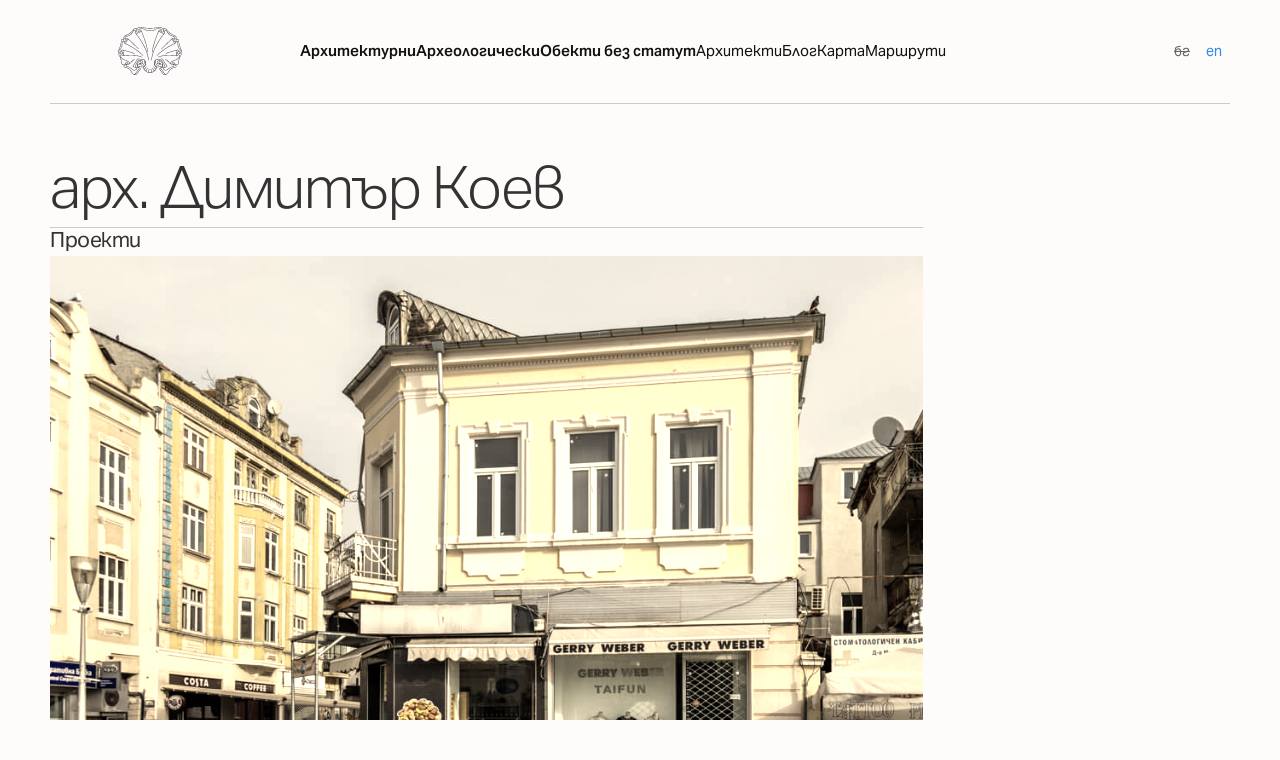

--- FILE ---
content_type: text/html
request_url: https://www.varnaheritage.com/architects/arh-dimitr-koev
body_size: 6148
content:
<!DOCTYPE html><!-- Last Published: Wed Sep 24 2025 14:44:00 GMT+0000 (Coordinated Universal Time) --><html data-wf-domain="www.varnaheritage.com" data-wf-page="5ed41b1a09f3ce2d78e468a3" data-wf-site="5e888ff1516d8f0f15ae928d" lang="bg" data-wf-collection="5ed41b1a09f3ce45c8e468ae" data-wf-item-slug="arh-dimitr-koev"><head><meta charset="utf-8"/><title>арх. Димитър Коев</title><link rel="alternate" hrefLang="x-default" href="https://www.varnaheritage.com/architects/arh-dimitr-koev"/><link rel="alternate" hrefLang="bg" href="https://www.varnaheritage.com/architects/arh-dimitr-koev"/><link rel="alternate" hrefLang="en" href="https://www.varnaheritage.com/en/architects/arh-dimitr-koev"/><meta content="Варненски архитекти от края на 19-ти и началото на 20-ти век" name="description"/><meta content="арх. Димитър Коев" property="og:title"/><meta content="Варненски архитекти от края на 19-ти и началото на 20-ти век" property="og:description"/><meta content="арх. Димитър Коев" property="twitter:title"/><meta content="Варненски архитекти от края на 19-ти и началото на 20-ти век" property="twitter:description"/><meta property="og:type" content="website"/><meta content="summary_large_image" name="twitter:card"/><meta content="width=device-width, initial-scale=1" name="viewport"/><meta content="qQw4tgpXYHOLyJDW5zvKGTJFsMia1bpJDqWVTy6oUNs" name="google-site-verification"/><link href="https://cdn.prod.website-files.com/5e888ff1516d8f0f15ae928d/css/varnaheritage.webflow.shared.c8213cf22.min.css" rel="stylesheet" type="text/css"/><style>@media (min-width:992px) {html.w-mod-js:not(.w-mod-ix) [data-w-id="70fadc7d-16f6-7108-231d-8988d905465a"] {display:flex;}}@media (max-width:991px) and (min-width:768px) {html.w-mod-js:not(.w-mod-ix) [data-w-id="70fadc7d-16f6-7108-231d-8988d905465a"] {display:flex;}}</style><script src="https://use.typekit.net/hdl0kug.js" type="text/javascript"></script><script type="text/javascript">try{Typekit.load();}catch(e){}</script><script type="text/javascript">!function(o,c){var n=c.documentElement,t=" w-mod-";n.className+=t+"js",("ontouchstart"in o||o.DocumentTouch&&c instanceof DocumentTouch)&&(n.className+=t+"touch")}(window,document);</script><link href="https://cdn.prod.website-files.com/5e888ff1516d8f0f15ae928d/5e89d7b2bcf6e1127cc7034b_favicon.png" rel="shortcut icon" type="image/x-icon"/><link href="https://cdn.prod.website-files.com/5e888ff1516d8f0f15ae928d/5e89d7c1f99d7c6243729ad7_webclip.png" rel="apple-touch-icon"/><script src="https://www.google.com/recaptcha/api.js" type="text/javascript"></script></head><body><div data-w-id="70fadc7d-16f6-7108-231d-8988d905465a" class="preloader"><img src="https://cdn.prod.website-files.com/5e888ff1516d8f0f15ae928d/5eca6c61d0fb9ba8eeab05a9_nkc_logo.svg" alt="Информационен регистър на варненското недвижимо културно наследство" class="loader-logo"/></div><div class="page-wrap"><div data-collapse="medium" data-animation="default" data-duration="550" data-easing2="ease-out" data-easing="ease-out-quad" role="banner" class="navbar w-nav"><div class="navigation-items w-container"><a href="/" id="home" class="logo w-nav-brand"><img src="https://cdn.prod.website-files.com/5e888ff1516d8f0f15ae928d/5eca6c61d0fb9ba8eeab05a9_nkc_logo.svg" height="48" alt="Информационен регистър на варненското недвижимо културно наследство" class="logo-image"/></a><div class="navigation-links"><nav role="navigation" class="main-links w-nav-menu"><div class="nav-links-main"><a href="/register/architectural" id="Architectural" class="nav-link primary w-nav-link">Архитектурни</a><a href="/register/archaeological" id="Archaeological" class="nav-link primary w-nav-link">Археологически</a><a href="/register/obekti-bez-statut" id="Undeclared" class="nav-link primary w-nav-link">Обекти без статут</a></div><div class="nav-links-main"><a href="/architects" id="Architects" class="nav-link w-nav-link">Архитекти</a><a href="/blog" id="Blog" class="nav-link w-nav-link">Блог</a><a href="/register/karta" id="Maps" class="nav-link w-nav-link">Карта</a><a href="/kulturen-marshrut-odesos-varna" id="Maps" class="nav-link w-nav-link">Маршрути</a></div></nav><div class="locales-wrapper w-locales-list"><div role="list" class="locales-list w-locales-items"><div role="listitem" class="locale w-locales-item"><a hreflang="bg" href="/architects/arh-dimitr-koev" aria-current="page" class="locale-link w--current">бг</a></div><div role="listitem" class="locale w-locales-item"><a hreflang="en" href="/en/architects/arh-dimitr-koev" class="locale-link">en</a></div></div></div></div><div class="menu-button w-nav-button"><div class="hamburger-icon w-icon-nav-menu"></div></div></div></div><main class="section"><div class="container"><div class="grid-main architect"><img src="https://cdn.prod.website-files.com/plugins/Basic/assets/placeholder.60f9b1840c.svg" loading="lazy" alt="" class="architect-img w-dyn-bind-empty"/><div id="w-node-fc9ff48a-71e2-87a2-8e85-aa13301314b9-78e468a3" class="flex-gap-xxl"><div><h1 class="heading-1">арх. Димитър Коев</h1><div class="grey-text w-dyn-bind-empty"></div></div><div class="text-block-ch"><div class="w-condition-invisible w-dyn-bind-empty w-richtext"></div></div><div class="flex-gap-xl"><div class="border"></div><h2 class="section-heading">Проекти</h2><div data-content-type="CMS" class="items-architect"><div class="w-dyn-list"><div role="list" class="authors-projects w-dyn-items"><div role="listitem" class="w-dyn-item"><div id="w-node-_9e43388d-0307-37a7-9bdf-68ba4ccded81-78e468a3" class="flex-gap-l"><a href="/declared-nkc/zhilishchno-trgovska-sgrada-ul-shipka-no2-g-bul-knyaz-boris-i" class="thumbnail-link w-inline-block"><img src="https://cdn.prod.website-files.com/5e89dbc0ec626fb32b2db7fd/6898bb8535ee3c08e985b5cf_488.jpg" loading="lazy" alt="" sizes="100vw" srcset="https://cdn.prod.website-files.com/5e89dbc0ec626fb32b2db7fd/6898bb8535ee3c08e985b5cf_488-p-500.jpg 500w, https://cdn.prod.website-files.com/5e89dbc0ec626fb32b2db7fd/6898bb8535ee3c08e985b5cf_488-p-800.jpg 800w, https://cdn.prod.website-files.com/5e89dbc0ec626fb32b2db7fd/6898bb8535ee3c08e985b5cf_488.jpg 1024w" class="card-image"/></a><div class="flex-gap-none"><a href="/declared-nkc/zhilishchno-trgovska-sgrada-ul-shipka-no2-g-bul-knyaz-boris-i" class="card-title w-inline-block"><div class="card-title">Жилищно-търговска сграда</div></a><p class="card-subtitle">ул. &quot;Шипка&quot; №2, ъг. бул. &quot;Княз Борис І&quot;</p></div></div></div><div role="listitem" class="w-dyn-item"><div id="w-node-_9e43388d-0307-37a7-9bdf-68ba4ccded81-78e468a3" class="flex-gap-l"><a href="/declared-nkc/administrativna-sgrada-ispansko-konsulstvo-ul-bratya-shkorpil-no22" class="thumbnail-link w-inline-block"><img src="https://cdn.prod.website-files.com/5e89dbc0ec626fb32b2db7fd/688d1822dbf0265e72a73940_177.jpg" loading="lazy" alt="" sizes="100vw" srcset="https://cdn.prod.website-files.com/5e89dbc0ec626fb32b2db7fd/688d1822dbf0265e72a73940_177-p-500.jpg 500w, https://cdn.prod.website-files.com/5e89dbc0ec626fb32b2db7fd/688d1822dbf0265e72a73940_177-p-800.jpg 800w, https://cdn.prod.website-files.com/5e89dbc0ec626fb32b2db7fd/688d1822dbf0265e72a73940_177.jpg 1024w" class="card-image"/></a><div class="flex-gap-none"><a href="/declared-nkc/administrativna-sgrada-ispansko-konsulstvo-ul-bratya-shkorpil-no22" class="card-title w-inline-block"><div class="card-title">Административна сграда </div></a><p class="card-subtitle">ул. &quot;Братя Шкорпил&quot; №22</p></div></div></div><div role="listitem" class="w-dyn-item"><div id="w-node-_9e43388d-0307-37a7-9bdf-68ba4ccded81-78e468a3" class="flex-gap-l"><a href="/declared-nkc/zhilishchna-sgrada-bul-mariya-luiza-no26-g-ul-shipka-no28" class="thumbnail-link w-inline-block"><img src="https://cdn.prod.website-files.com/5e89dbc0ec626fb32b2db7fd/688a7584b613e7a9f342a62b_62.jpg" loading="lazy" alt="" sizes="100vw" srcset="https://cdn.prod.website-files.com/5e89dbc0ec626fb32b2db7fd/688a7584b613e7a9f342a62b_62-p-500.jpg 500w, https://cdn.prod.website-files.com/5e89dbc0ec626fb32b2db7fd/688a7584b613e7a9f342a62b_62-p-800.jpg 800w, https://cdn.prod.website-files.com/5e89dbc0ec626fb32b2db7fd/688a7584b613e7a9f342a62b_62.jpg 1024w" class="card-image"/></a><div class="flex-gap-none"><a href="/declared-nkc/zhilishchna-sgrada-bul-mariya-luiza-no26-g-ul-shipka-no28" class="card-title w-inline-block"><div class="card-title">Жилищна сграда</div></a><p class="card-subtitle">бул. &quot;Мария Луиза&quot; №28, ъг. ул. &quot;Шипка&quot; №28</p></div></div></div></div></div></div><div data-content-type="CMS" class="items-architect"><div class="w-dyn-list"><div class="w-dyn-empty"><div>No items found.</div></div></div></div></div><div class="flex-gap-xl"><div class="border"></div><h3 class="section-heading">Архитекти</h3><div class="w-dyn-list"><div role="list" class="authors-list-small w-dyn-items"><div role="listitem" class="w-dyn-item"><div id="w-node-a63a3b71-551a-ceec-3ee0-737fe5d1f694-78e468a3" class="author-card-small"><a href="/architects/anton-novak" class="thumbnail-link w-inline-block"><img src="https://cdn.prod.website-files.com/5e89dbc0ec626fb32b2db7fd/68934540b38292c7d88ff114_%D0%90%D0%BD%D1%82%D0%BE%D0%BD%20%D0%9D%D0%BE%D0%B2%D0%B0%D0%BA.jpg" loading="lazy" alt="" sizes="100vw" srcset="https://cdn.prod.website-files.com/5e89dbc0ec626fb32b2db7fd/68934540b38292c7d88ff114_%D0%90%D0%BD%D1%82%D0%BE%D0%BD%20%D0%9D%D0%BE%D0%B2%D0%B0%D0%BA-p-500.jpg 500w, https://cdn.prod.website-files.com/5e89dbc0ec626fb32b2db7fd/68934540b38292c7d88ff114_%D0%90%D0%BD%D1%82%D0%BE%D0%BD%20%D0%9D%D0%BE%D0%B2%D0%B0%D0%BA.jpg 683w" class="architect-img small"/></a><div><a href="/architects/anton-novak" class="card-title w-inline-block"><div class="card-title">Антон Новак</div></a><p class="card-subtitle">(1860-1945г.)</p></div></div></div><div role="listitem" class="w-dyn-item"><div id="w-node-a63a3b71-551a-ceec-3ee0-737fe5d1f694-78e468a3" class="author-card-small"><a href="/architects/arh-angel-leonkiev" class="thumbnail-link w-inline-block"><img src="https://cdn.prod.website-files.com/5e89dbc0ec626fb32b2db7fd/68a326667f811067126ee8cb_%D0%BB%D0%B5%D0%BE%D0%BD%D0%BA%D0%B8%D0%B5%D0%B2.jpg" loading="lazy" alt="" sizes="100vw" srcset="https://cdn.prod.website-files.com/5e89dbc0ec626fb32b2db7fd/68a326667f811067126ee8cb_%D0%BB%D0%B5%D0%BE%D0%BD%D0%BA%D0%B8%D0%B5%D0%B2-p-500.jpg 500w, https://cdn.prod.website-files.com/5e89dbc0ec626fb32b2db7fd/68a326667f811067126ee8cb_%D0%BB%D0%B5%D0%BE%D0%BD%D0%BA%D0%B8%D0%B5%D0%B2.jpg 683w" class="architect-img small"/></a><div><a href="/architects/arh-angel-leonkiev" class="card-title w-inline-block"><div class="card-title">арх. Ангел Леонкиев</div></a><p class="card-subtitle w-dyn-bind-empty"></p></div></div></div><div role="listitem" class="w-dyn-item"><div id="w-node-a63a3b71-551a-ceec-3ee0-737fe5d1f694-78e468a3" class="author-card-small"><a href="/architects/arh-anton-frangya" class="thumbnail-link w-inline-block"><img src="https://cdn.prod.website-files.com/5e89dbc0ec626fb32b2db7fd/688a3bc5142f345fde44b2a7_%D0%B0%D1%80%D1%85.%20%D0%90%D0%BD%D1%82%D0%BE%D0%BD%20%D0%A4%D1%80%D0%B0%D0%BD%D0%B3%D1%8F.jpg" loading="lazy" alt="" class="architect-img small"/></a><div><a href="/architects/arh-anton-frangya" class="card-title w-inline-block"><div class="card-title">арх. Антон Франгя</div></a><p class="card-subtitle">/1888-1979г./</p></div></div></div><div role="listitem" class="w-dyn-item"><div id="w-node-a63a3b71-551a-ceec-3ee0-737fe5d1f694-78e468a3" class="author-card-small"><a href="/architects/arh-georgi-kostov" class="thumbnail-link w-inline-block"><img src="https://cdn.prod.website-files.com/5e89dbc0ec626fb32b2db7fd/68934b15b2cf7377397c2a13_%D0%B0%D1%80%D1%85.%20%D0%93%D0%B5%D0%BE%D1%80%D0%B3%D0%B8%20%D0%9A%D0%BE%D1%81%D1%82%D0%BE%D0%B2.jpg" loading="lazy" alt="" sizes="100vw" srcset="https://cdn.prod.website-files.com/5e89dbc0ec626fb32b2db7fd/68934b15b2cf7377397c2a13_%D0%B0%D1%80%D1%85.%20%D0%93%D0%B5%D0%BE%D1%80%D0%B3%D0%B8%20%D0%9A%D0%BE%D1%81%D1%82%D0%BE%D0%B2-p-500.jpg 500w, https://cdn.prod.website-files.com/5e89dbc0ec626fb32b2db7fd/68934b15b2cf7377397c2a13_%D0%B0%D1%80%D1%85.%20%D0%93%D0%B5%D0%BE%D1%80%D0%B3%D0%B8%20%D0%9A%D0%BE%D1%81%D1%82%D0%BE%D0%B2.jpg 683w" class="architect-img small"/></a><div><a href="/architects/arh-georgi-kostov" class="card-title w-inline-block"><div class="card-title">арх. Георги Костов</div></a><p class="card-subtitle">(1879-1959 г.)</p></div></div></div><div role="listitem" class="w-dyn-item"><div id="w-node-a63a3b71-551a-ceec-3ee0-737fe5d1f694-78e468a3" class="author-card-small"><a href="/architects/arh-dabko-dabkov" class="thumbnail-link w-inline-block"><img src="https://cdn.prod.website-files.com/5e89dbc0ec626fb32b2db7fd/688a6eec1a5888a9d72f4406_%D0%90%D1%80%D1%85.%20%D0%94%D0%B0%D0%B1%D0%BA%D0%BE%D0%B2.jpg" loading="lazy" alt="" sizes="100vw" srcset="https://cdn.prod.website-files.com/5e89dbc0ec626fb32b2db7fd/688a6eec1a5888a9d72f4406_%D0%90%D1%80%D1%85.%20%D0%94%D0%B0%D0%B1%D0%BA%D0%BE%D0%B2-p-500.jpg 500w, https://cdn.prod.website-files.com/5e89dbc0ec626fb32b2db7fd/688a6eec1a5888a9d72f4406_%D0%90%D1%80%D1%85.%20%D0%94%D0%B0%D0%B1%D0%BA%D0%BE%D0%B2.jpg 524w" class="architect-img small"/></a><div><a href="/architects/arh-dabko-dabkov" class="card-title w-inline-block"><div class="card-title">арх. Дабко Дабков</div></a><p class="card-subtitle">(1875-1945г.)</p></div></div></div><div role="listitem" class="w-dyn-item"><div id="w-node-a63a3b71-551a-ceec-3ee0-737fe5d1f694-78e468a3" class="author-card-small"><a href="/architects/arh-evgeni-dyakovich" class="thumbnail-link w-inline-block"><img src="https://cdn.prod.website-files.com/5e89dbc0ec626fb32b2db7fd/68934d3cbd5b4563c6d24108_%D0%B0%D1%80%D1%85.%20%D0%95%D0%B2%D0%B3%D0%B5%D0%BD%D0%B8%20%D0%94%D1%8F%D0%BA%D0%BE%D0%B2%D0%B8%D1%87.jpg" loading="lazy" alt="" sizes="100vw" srcset="https://cdn.prod.website-files.com/5e89dbc0ec626fb32b2db7fd/68934d3cbd5b4563c6d24108_%D0%B0%D1%80%D1%85.%20%D0%95%D0%B2%D0%B3%D0%B5%D0%BD%D0%B8%20%D0%94%D1%8F%D0%BA%D0%BE%D0%B2%D0%B8%D1%87-p-500.jpg 500w, https://cdn.prod.website-files.com/5e89dbc0ec626fb32b2db7fd/68934d3cbd5b4563c6d24108_%D0%B0%D1%80%D1%85.%20%D0%95%D0%B2%D0%B3%D0%B5%D0%BD%D0%B8%20%D0%94%D1%8F%D0%BA%D0%BE%D0%B2%D0%B8%D1%87.jpg 683w" class="architect-img small"/></a><div><a href="/architects/arh-evgeni-dyakovich" class="card-title w-inline-block"><div class="card-title">арх. Евгени Дякович</div></a><p class="card-subtitle">(1890-1954 г.)</p></div></div></div><div role="listitem" class="w-dyn-item"><div id="w-node-a63a3b71-551a-ceec-3ee0-737fe5d1f694-78e468a3" class="author-card-small"><a href="/architects/arh-zhelyazko-bogdanov" class="thumbnail-link w-inline-block"><img src="https://cdn.prod.website-files.com/5e89dbc0ec626fb32b2db7fd/68934e32dcc3e06dcb511719_%D0%B0%D1%80%D1%85.%20%D0%96%D0%B5%D0%BB%D1%8F%D0%B7%D0%BA%D0%BE%20%D0%91%D0%BE%D0%B3%D0%B4%D0%B0%D0%BD%D0%BE%D0%B2.jpg" loading="lazy" alt="" sizes="100vw" srcset="https://cdn.prod.website-files.com/5e89dbc0ec626fb32b2db7fd/68934e32dcc3e06dcb511719_%D0%B0%D1%80%D1%85.%20%D0%96%D0%B5%D0%BB%D1%8F%D0%B7%D0%BA%D0%BE%20%D0%91%D0%BE%D0%B3%D0%B4%D0%B0%D0%BD%D0%BE%D0%B2-p-500.jpg 500w, https://cdn.prod.website-files.com/5e89dbc0ec626fb32b2db7fd/68934e32dcc3e06dcb511719_%D0%B0%D1%80%D1%85.%20%D0%96%D0%B5%D0%BB%D1%8F%D0%B7%D0%BA%D0%BE%20%D0%91%D0%BE%D0%B3%D0%B4%D0%B0%D0%BD%D0%BE%D0%B2.jpg 683w" class="architect-img small"/></a><div><a href="/architects/arh-zhelyazko-bogdanov" class="card-title w-inline-block"><div class="card-title">арх. Желязко Богданов</div></a><p class="card-subtitle">(1894-1946 г.)</p></div></div></div><div role="listitem" class="w-dyn-item"><div id="w-node-a63a3b71-551a-ceec-3ee0-737fe5d1f694-78e468a3" class="author-card-small"><a href="/architects/arh-yosif-hadzhi-stoyanov" class="thumbnail-link w-inline-block"><img src="https://cdn.prod.website-files.com/5e89dbc0ec626fb32b2db7fd/68933d896c7fb99e789764ef_%D0%B8%D0%BD%D0%B6.%20%D0%99%D0%BE%D1%81%D0%B8%D1%84%20%D1%85.%20%D0%A1%D1%82%D0%BE%D1%8F%D0%BD%D0%BE%D0%B2.jpg" loading="lazy" alt="" sizes="100vw" srcset="https://cdn.prod.website-files.com/5e89dbc0ec626fb32b2db7fd/68933d896c7fb99e789764ef_%D0%B8%D0%BD%D0%B6.%20%D0%99%D0%BE%D1%81%D0%B8%D1%84%20%D1%85.%20%D0%A1%D1%82%D0%BE%D1%8F%D0%BD%D0%BE%D0%B2-p-500.jpg 500w, https://cdn.prod.website-files.com/5e89dbc0ec626fb32b2db7fd/68933d896c7fb99e789764ef_%D0%B8%D0%BD%D0%B6.%20%D0%99%D0%BE%D1%81%D0%B8%D1%84%20%D1%85.%20%D0%A1%D1%82%D0%BE%D1%8F%D0%BD%D0%BE%D0%B2.jpg 683w" class="architect-img small"/></a><div><a href="/architects/arh-yosif-hadzhi-stoyanov" class="card-title w-inline-block"><div class="card-title">арх. Йосиф Хаджи Стоянов</div></a><p class="card-subtitle">(1880-1939 г.)</p></div></div></div><div role="listitem" class="w-dyn-item"><div id="w-node-a63a3b71-551a-ceec-3ee0-737fe5d1f694-78e468a3" class="author-card-small"><a href="/architects/arh-yosif-shniter" class="thumbnail-link w-inline-block"><img src="https://cdn.prod.website-files.com/5e89dbc0ec626fb32b2db7fd/68a3260f2fd4a1e2f1d150bb_%D0%99%D0%BE%D1%81%D0%B8%D1%84%20%D0%A8%D0%BD%D0%B8%D1%82%D0%B5%D1%80.jpg" loading="lazy" alt="" sizes="100vw" srcset="https://cdn.prod.website-files.com/5e89dbc0ec626fb32b2db7fd/68a3260f2fd4a1e2f1d150bb_%D0%99%D0%BE%D1%81%D0%B8%D1%84%20%D0%A8%D0%BD%D0%B8%D1%82%D0%B5%D1%80-p-500.jpg 500w, https://cdn.prod.website-files.com/5e89dbc0ec626fb32b2db7fd/68a3260f2fd4a1e2f1d150bb_%D0%99%D0%BE%D1%81%D0%B8%D1%84%20%D0%A8%D0%BD%D0%B8%D1%82%D0%B5%D1%80.jpg 683w" class="architect-img small"/></a><div><a href="/architects/arh-yosif-shniter" class="card-title w-inline-block"><div class="card-title">арх. Йосиф Шнитер</div></a><p class="card-subtitle">(1852-1914г.)</p></div></div></div><div role="listitem" class="w-dyn-item"><div id="w-node-a63a3b71-551a-ceec-3ee0-737fe5d1f694-78e468a3" class="author-card-small"><a href="/architects/arh-kamen-goranov" class="thumbnail-link w-inline-block"><img src="https://cdn.prod.website-files.com/5e89dbc0ec626fb32b2db7fd/68a325f9f817c9113eb38b4f_2__kamen_goranov.jpg" loading="lazy" alt="" sizes="100vw" srcset="https://cdn.prod.website-files.com/5e89dbc0ec626fb32b2db7fd/68a325f9f817c9113eb38b4f_2__kamen_goranov-p-500.jpg 500w, https://cdn.prod.website-files.com/5e89dbc0ec626fb32b2db7fd/68a325f9f817c9113eb38b4f_2__kamen_goranov.jpg 683w" class="architect-img small"/></a><div><a href="/architects/arh-kamen-goranov" class="card-title w-inline-block"><div class="card-title">арх. Камен Горанов</div></a><p class="card-subtitle">(1925-1985 г.)</p></div></div></div><div role="listitem" class="w-dyn-item"><div id="w-node-a63a3b71-551a-ceec-3ee0-737fe5d1f694-78e468a3" class="author-card-small"><a href="/architects/arh-kiril-marichkov" class="thumbnail-link w-inline-block"><img src="https://cdn.prod.website-files.com/5e89dbc0ec626fb32b2db7fd/68a31dcd18a230e5ffc4cd92_%D0%9A%D0%B8%D1%80%D0%B8%D0%BB%20%D0%9C%D0%B0%D1%80%D0%B8%D1%87%D0%BA%D0%BE%D0%B2%20%D0%B0%D1%80%D1%85.jpg" loading="lazy" alt="" sizes="100vw" srcset="https://cdn.prod.website-files.com/5e89dbc0ec626fb32b2db7fd/68a31dcd18a230e5ffc4cd92_%D0%9A%D0%B8%D1%80%D0%B8%D0%BB%20%D0%9C%D0%B0%D1%80%D0%B8%D1%87%D0%BA%D0%BE%D0%B2%20%D0%B0%D1%80%D1%85-p-500.jpg 500w, https://cdn.prod.website-files.com/5e89dbc0ec626fb32b2db7fd/68a31dcd18a230e5ffc4cd92_%D0%9A%D0%B8%D1%80%D0%B8%D0%BB%20%D0%9C%D0%B0%D1%80%D0%B8%D1%87%D0%BA%D0%BE%D0%B2%20%D0%B0%D1%80%D1%85.jpg 683w" class="architect-img small"/></a><div><a href="/architects/arh-kiril-marichkov" class="card-title w-inline-block"><div class="card-title">арх. Кирил Маричков</div></a><p class="card-subtitle">(1875-1922 г.)</p></div></div></div><div role="listitem" class="w-dyn-item"><div id="w-node-a63a3b71-551a-ceec-3ee0-737fe5d1f694-78e468a3" class="author-card-small"><a href="/architects/arh-manol-yordanov" class="thumbnail-link w-inline-block"><img src="https://cdn.prod.website-files.com/5e89dbc0ec626fb32b2db7fd/689dcfd49bb49331618b94e9_%D0%B0%D1%80%D1%85.%20%D0%9C%D0%B0%D0%BD%D0%BE%D0%BB%20%D0%99%D0%BE%D1%80%D0%B4%D0%B0%D0%BD%D0%BE%D0%B2.jpg" loading="lazy" alt="" sizes="100vw" srcset="https://cdn.prod.website-files.com/5e89dbc0ec626fb32b2db7fd/689dcfd49bb49331618b94e9_%D0%B0%D1%80%D1%85.%20%D0%9C%D0%B0%D0%BD%D0%BE%D0%BB%20%D0%99%D0%BE%D1%80%D0%B4%D0%B0%D0%BD%D0%BE%D0%B2-p-500.jpg 500w, https://cdn.prod.website-files.com/5e89dbc0ec626fb32b2db7fd/689dcfd49bb49331618b94e9_%D0%B0%D1%80%D1%85.%20%D0%9C%D0%B0%D0%BD%D0%BE%D0%BB%20%D0%99%D0%BE%D1%80%D0%B4%D0%B0%D0%BD%D0%BE%D0%B2.jpg 633w" class="architect-img small"/></a><div><a href="/architects/arh-manol-yordanov" class="card-title w-inline-block"><div class="card-title">арх. Манол Йорданов</div></a><p class="card-subtitle">(1877-1954 г.)</p></div></div></div><div role="listitem" class="w-dyn-item"><div id="w-node-a63a3b71-551a-ceec-3ee0-737fe5d1f694-78e468a3" class="author-card-small"><a href="/architects/arh-nikola-lazarov" class="thumbnail-link w-inline-block"><img src="https://cdn.prod.website-files.com/5e89dbc0ec626fb32b2db7fd/688a6f9157ccca1c41658f59_%D0%B0%D1%80%D1%85.%20%D0%9D.%20%D0%9B%D0%B0%D0%B7%D0%B0%D1%80%D0%BE%D0%B2.jpg" loading="lazy" alt="" class="architect-img small"/></a><div><a href="/architects/arh-nikola-lazarov" class="card-title w-inline-block"><div class="card-title">арх. Никола Лазаров</div></a><p class="card-subtitle">(1870-1942 г.)</p></div></div></div><div role="listitem" class="w-dyn-item"><div id="w-node-a63a3b71-551a-ceec-3ee0-737fe5d1f694-78e468a3" class="author-card-small"><a href="/architects/inzh-nikoay-horozov" class="thumbnail-link w-inline-block"><img src="https://cdn.prod.website-files.com/5e89dbc0ec626fb32b2db7fd/689dd181da8143408dd921e6_%D0%B0%D1%80%D1%85.%20%D0%9D%D0%B8%D0%BA%D0%BE%D0%BB%D0%B0%D0%B9%20%D0%A5%D0%BE%D1%80%D0%BE%D0%B7%D0%BE%D0%B2.jpg" loading="lazy" alt="" sizes="100vw" srcset="https://cdn.prod.website-files.com/5e89dbc0ec626fb32b2db7fd/689dd181da8143408dd921e6_%D0%B0%D1%80%D1%85.%20%D0%9D%D0%B8%D0%BA%D0%BE%D0%BB%D0%B0%D0%B9%20%D0%A5%D0%BE%D1%80%D0%BE%D0%B7%D0%BE%D0%B2-p-500.jpg 500w, https://cdn.prod.website-files.com/5e89dbc0ec626fb32b2db7fd/689dd181da8143408dd921e6_%D0%B0%D1%80%D1%85.%20%D0%9D%D0%B8%D0%BA%D0%BE%D0%BB%D0%B0%D0%B9%20%D0%A5%D0%BE%D1%80%D0%BE%D0%B7%D0%BE%D0%B2.jpg 683w" class="architect-img small"/></a><div><a href="/architects/inzh-nikoay-horozov" class="card-title w-inline-block"><div class="card-title">арх. Николай Хорозов</div></a><p class="card-subtitle">(1893-1972 г.)</p></div></div></div><div role="listitem" class="w-dyn-item"><div id="w-node-a63a3b71-551a-ceec-3ee0-737fe5d1f694-78e468a3" class="author-card-small"><a href="/architects/arh-peter-paul-brank" class="thumbnail-link w-inline-block"><img src="https://cdn.prod.website-files.com/5e89dbc0ec626fb32b2db7fd/68a325b67715783528e455bb_Peter_Paul_Brang.jpg" loading="lazy" alt="" sizes="100vw" srcset="https://cdn.prod.website-files.com/5e89dbc0ec626fb32b2db7fd/68a325b67715783528e455bb_Peter_Paul_Brang-p-500.jpg 500w, https://cdn.prod.website-files.com/5e89dbc0ec626fb32b2db7fd/68a325b67715783528e455bb_Peter_Paul_Brang.jpg 683w" class="architect-img small"/></a><div><a href="/architects/arh-peter-paul-brank" class="card-title w-inline-block"><div class="card-title">арх. Петер Паул Бранк</div></a><p class="card-subtitle">(1852–1925)</p></div></div></div><div role="listitem" class="w-dyn-item"><div id="w-node-a63a3b71-551a-ceec-3ee0-737fe5d1f694-78e468a3" class="author-card-small"><a href="/architects/arh-petko-momchilov" class="thumbnail-link w-inline-block"><img src="https://cdn.prod.website-files.com/5e89dbc0ec626fb32b2db7fd/68a3265292ec4d4747728881_%D0%B0%D1%80%D1%85.%20%D0%9F%D0%B5%D1%82%D0%BA%D0%BE%20%D0%9C%D0%BE%D0%BC%D1%87%D0%B8%D0%BB%D0%BE%D0%B2.jpg" loading="lazy" alt="" sizes="100vw" srcset="https://cdn.prod.website-files.com/5e89dbc0ec626fb32b2db7fd/68a3265292ec4d4747728881_%D0%B0%D1%80%D1%85.%20%D0%9F%D0%B5%D1%82%D0%BA%D0%BE%20%D0%9C%D0%BE%D0%BC%D1%87%D0%B8%D0%BB%D0%BE%D0%B2-p-500.jpg 500w, https://cdn.prod.website-files.com/5e89dbc0ec626fb32b2db7fd/68a3265292ec4d4747728881_%D0%B0%D1%80%D1%85.%20%D0%9F%D0%B5%D1%82%D0%BA%D0%BE%20%D0%9C%D0%BE%D0%BC%D1%87%D0%B8%D0%BB%D0%BE%D0%B2.jpg 683w" class="architect-img small"/></a><div><a href="/architects/arh-petko-momchilov" class="card-title w-inline-block"><div class="card-title">арх. Петко Момчилов</div></a><p class="card-subtitle">(1864-1923 г.)</p></div></div></div></div></div><a href="/architects" class="link-underline">Всички архитекти</a></div></div></div></div></main><footer id="w-node-ec5e0272-1b59-66fe-b2cb-66a81347821a-1347821a" class="footer"><div id="w-node-daf351ed-db2e-c357-fc19-9f4cdd508a02-1347821a" class="footer-menu"><div class="footer-links"><div class="footer-links-header">Обекти</div><a href="/register/architectural" class="footer-link w-inline-block"><div>Архитектурни</div></a><a href="/register/archaeological" class="footer-link w-inline-block"><div>Археологически</div></a><a href="/register/obekti-bez-statut" class="footer-link w-inline-block"><div>Обекти без статут</div></a></div><div id="w-node-daf351ed-db2e-c357-fc19-9f4cdd508a0f-1347821a" class="footer-links"><div class="footer-links-header">Ресурси</div><a href="/architects" class="footer-link w-inline-block"><div>Архитекти</div></a><a href="/register/karta" class="footer-link w-inline-block"><div>Карта</div></a><a href="/blog" class="footer-link w-inline-block"><div>Блог</div></a></div><div id="w-node-daf351ed-db2e-c357-fc19-9f4cdd508a1b-1347821a" class="footer-links"><div class="footer-links-header">Информация</div><a href="/za-proekta" class="footer-link w-inline-block"><div>За проекта</div></a><a href="#" class="footer-link w-inline-block"><div>Studio Insula</div></a></div><div id="w-node-daf351ed-db2e-c357-fc19-9f4cdd508a24-1347821a" class="footer-links"><div class="footer-links-header">Контакти</div><a href="https://www.instagram.com/varna.heritage/" class="footer-link w-inline-block"><div>Instagram</div></a><a href="https://www.facebook.com/VarnaHeritage" class="footer-link w-inline-block"><div>Facebook</div></a><a href="/kontakti" class="footer-link w-inline-block"><div>Имейл</div></a></div><div id="w-node-daf351ed-db2e-c357-fc19-9f4cdd508a30-1347821a" class="footer-copywright">VARNAHERITAGE © 2025</div></div></footer></div><div class="variables-embed w-embed"><style>
/* @link https://utopia.fyi/type/calculator?c=320,16,1.25,1400,18,1.125,10,2,&s=0.75|0.5|0.25,1.5|2|3|4|6,s-l&g=s,l,xl,12 */

  :root {
    --_space---padding--page-margin: clamp(1.25rem, 0.625rem + 3.125vw, 3.75rem);
    --_space---padding--block-padding: clamp(1.875rem, 0.6563rem + 6.0938vw, 6.75rem);
    --_space---padding--gap-default: clamp(1.4375rem, 0.9531rem + 2.4219vw, 3.375rem);
  	/* type */
    --_font---size--10: clamp(3.0444rem, 1.1861rem + 9.2913vw, 10.4774rem);
    --_font---size--9: clamp(2.7061rem, 1.2872rem + 7.0948vw, 8.3819rem);
    --_font---size--8: clamp(2.4054rem, 1.3304rem + 5.3751vw, 6.7055rem);
  	--_font---size--7: clamp(2.1382rem, 1.3316rem + 4.0328vw, 5.3644rem);
		--_font---size--6: clamp(1.9006rem, 1.3028rem + 2.9887vw, 4.2915rem);
		--_font---size--5: clamp(1.6894rem, 1.2534rem + 2.1798vw, 3.4332rem);
		--_font---size--4: clamp(1.5017rem, 1.1905rem + 1.5561vw, 2.7466rem);
		--_font---size--3: clamp(1.3348rem, 1.1192rem + 1.078vw, 2.1973rem);
		--_font---size--2: clamp(1.1865rem, 1.0437rem + 0.7141vw, 1.7578rem);
		--_font---size--1: clamp(1.0547rem, 0.9668rem + 0.4395vw, 1.4063rem);
    --_font---size--0: clamp(0.9375rem, 0.8906rem + 0.2344vw, 1.125rem);
		--_font---size--s: clamp(0.8333rem, 0.8167rem + 0.0833vw, 0.9rem);
		--_font---size--xs: clamp(0.72rem, 0.7459rem + -0.0259vw, 0.7407rem);
    /* space */
    --_space---step--3xs: clamp(0.25rem, 0.2344rem + 0.0781vw, 0.3125rem);
    --_space---step--2xs: clamp(0.5rem, 0.4844rem + 0.0781vw, 0.5625rem);
    --_space---step--xs: clamp(0.6875rem, 0.6406rem + 0.2344vw, 0.875rem);
    --_space---step--s: clamp(0.9375rem, 0.8906rem + 0.2344vw, 1.125rem);
    --_space---step--m: clamp(1.4375rem, 1.375rem + 0.3125vw, 1.6875rem);
    --_space---step--l: clamp(1.875rem, 1.7813rem + 0.4688vw, 2.25rem);
    --_space---step--xl: clamp(2.8125rem, 2.6719rem + 0.7031vw, 3.375rem);
    --_space---step--2xl: clamp(3.75rem, 3.5625rem + 0.9375vw, 4.5rem);
    --_space---step--3xl: clamp(5.625rem, 5.3438rem + 1.4063vw, 6.75rem);
    --_space---step--4xl: clamp(8.4375rem, 8.0156rem + 2.1094vw, 10.125rem);

  }
  
  h1, h2, h3, h4, h5, h6 {
    text-wrap: balance;
	}
  
  section-subtitle {
  	text-wrap: balance;
  }
    
</style></div><div class="w-embed"><style>
div[data-content-type="CMS"]:has(.w-dyn-empty) {
  display: none;
}
</style></div><script src="https://d3e54v103j8qbb.cloudfront.net/js/jquery-3.5.1.min.dc5e7f18c8.js?site=5e888ff1516d8f0f15ae928d" type="text/javascript" integrity="sha256-9/aliU8dGd2tb6OSsuzixeV4y/faTqgFtohetphbbj0=" crossorigin="anonymous"></script><script src="https://cdn.prod.website-files.com/5e888ff1516d8f0f15ae928d/js/webflow.schunk.36b8fb49256177c8.js" type="text/javascript"></script><script src="https://cdn.prod.website-files.com/5e888ff1516d8f0f15ae928d/js/webflow.schunk.7a60603f0691a05e.js" type="text/javascript"></script><script src="https://cdn.prod.website-files.com/5e888ff1516d8f0f15ae928d/js/webflow.2b8a2c0d.813aa66f7372d71d.js" type="text/javascript"></script> <script>
  
 $(function(){
 $(".gallery-img").each(function(){
    var caption ="";
    $(this).wrap("<div class='img-caption'/>") 
    if($(this).attr("alt")){
      caption = $(this).attr("alt");
    
    var style = $(this).attr("style");
    $(this).attr("style","");
    $("<div class='caption'>" + caption +"</div>").insertAfter(this); 
    $(this).parent().attr("style", style);
    }
 });
  
 });
  
 </script></body></html>

--- FILE ---
content_type: text/css
request_url: https://cdn.prod.website-files.com/5e888ff1516d8f0f15ae928d/css/varnaheritage.webflow.shared.c8213cf22.min.css
body_size: 19965
content:
html{-webkit-text-size-adjust:100%;-ms-text-size-adjust:100%;font-family:sans-serif}body{margin:0}article,aside,details,figcaption,figure,footer,header,hgroup,main,menu,nav,section,summary{display:block}audio,canvas,progress,video{vertical-align:baseline;display:inline-block}audio:not([controls]){height:0;display:none}[hidden],template{display:none}a{background-color:#0000}a:active,a:hover{outline:0}abbr[title]{border-bottom:1px dotted}b,strong{font-weight:700}dfn{font-style:italic}h1{margin:.67em 0;font-size:2em}mark{color:#000;background:#ff0}small{font-size:80%}sub,sup{vertical-align:baseline;font-size:75%;line-height:0;position:relative}sup{top:-.5em}sub{bottom:-.25em}img{border:0}svg:not(:root){overflow:hidden}hr{box-sizing:content-box;height:0}pre{overflow:auto}code,kbd,pre,samp{font-family:monospace;font-size:1em}button,input,optgroup,select,textarea{color:inherit;font:inherit;margin:0}button{overflow:visible}button,select{text-transform:none}button,html input[type=button],input[type=reset]{-webkit-appearance:button;cursor:pointer}button[disabled],html input[disabled]{cursor:default}button::-moz-focus-inner,input::-moz-focus-inner{border:0;padding:0}input{line-height:normal}input[type=checkbox],input[type=radio]{box-sizing:border-box;padding:0}input[type=number]::-webkit-inner-spin-button,input[type=number]::-webkit-outer-spin-button{height:auto}input[type=search]{-webkit-appearance:none}input[type=search]::-webkit-search-cancel-button,input[type=search]::-webkit-search-decoration{-webkit-appearance:none}legend{border:0;padding:0}textarea{overflow:auto}optgroup{font-weight:700}table{border-collapse:collapse;border-spacing:0}td,th{padding:0}@font-face{font-family:webflow-icons;src:url([data-uri])format("truetype");font-weight:400;font-style:normal}[class^=w-icon-],[class*=\ w-icon-]{speak:none;font-variant:normal;text-transform:none;-webkit-font-smoothing:antialiased;-moz-osx-font-smoothing:grayscale;font-style:normal;font-weight:400;line-height:1;font-family:webflow-icons!important}.w-icon-slider-right:before{content:""}.w-icon-slider-left:before{content:""}.w-icon-nav-menu:before{content:""}.w-icon-arrow-down:before,.w-icon-dropdown-toggle:before{content:""}.w-icon-file-upload-remove:before{content:""}.w-icon-file-upload-icon:before{content:""}*{box-sizing:border-box}html{height:100%}body{color:#333;background-color:#fff;min-height:100%;margin:0;font-family:Arial,sans-serif;font-size:14px;line-height:20px}img{vertical-align:middle;max-width:100%;display:inline-block}html.w-mod-touch *{background-attachment:scroll!important}.w-block{display:block}.w-inline-block{max-width:100%;display:inline-block}.w-clearfix:before,.w-clearfix:after{content:" ";grid-area:1/1/2/2;display:table}.w-clearfix:after{clear:both}.w-hidden{display:none}.w-button{color:#fff;line-height:inherit;cursor:pointer;background-color:#3898ec;border:0;border-radius:0;padding:9px 15px;text-decoration:none;display:inline-block}input.w-button{-webkit-appearance:button}html[data-w-dynpage] [data-w-cloak]{color:#0000!important}.w-code-block{margin:unset}pre.w-code-block code{all:inherit}.w-optimization{display:contents}.w-webflow-badge,.w-webflow-badge>img{box-sizing:unset;width:unset;height:unset;max-height:unset;max-width:unset;min-height:unset;min-width:unset;margin:unset;padding:unset;float:unset;clear:unset;border:unset;border-radius:unset;background:unset;background-image:unset;background-position:unset;background-size:unset;background-repeat:unset;background-origin:unset;background-clip:unset;background-attachment:unset;background-color:unset;box-shadow:unset;transform:unset;direction:unset;font-family:unset;font-weight:unset;color:unset;font-size:unset;line-height:unset;font-style:unset;font-variant:unset;text-align:unset;letter-spacing:unset;-webkit-text-decoration:unset;text-decoration:unset;text-indent:unset;text-transform:unset;list-style-type:unset;text-shadow:unset;vertical-align:unset;cursor:unset;white-space:unset;word-break:unset;word-spacing:unset;word-wrap:unset;transition:unset}.w-webflow-badge{white-space:nowrap;cursor:pointer;box-shadow:0 0 0 1px #0000001a,0 1px 3px #0000001a;visibility:visible!important;opacity:1!important;z-index:2147483647!important;color:#aaadb0!important;overflow:unset!important;background-color:#fff!important;border-radius:3px!important;width:auto!important;height:auto!important;margin:0!important;padding:6px!important;font-size:12px!important;line-height:14px!important;text-decoration:none!important;display:inline-block!important;position:fixed!important;inset:auto 12px 12px auto!important;transform:none!important}.w-webflow-badge>img{position:unset;visibility:unset!important;opacity:1!important;vertical-align:middle!important;display:inline-block!important}h1,h2,h3,h4,h5,h6{margin-bottom:10px;font-weight:700}h1{margin-top:20px;font-size:38px;line-height:44px}h2{margin-top:20px;font-size:32px;line-height:36px}h3{margin-top:20px;font-size:24px;line-height:30px}h4{margin-top:10px;font-size:18px;line-height:24px}h5{margin-top:10px;font-size:14px;line-height:20px}h6{margin-top:10px;font-size:12px;line-height:18px}p{margin-top:0;margin-bottom:10px}blockquote{border-left:5px solid #e2e2e2;margin:0 0 10px;padding:10px 20px;font-size:18px;line-height:22px}figure{margin:0 0 10px}figcaption{text-align:center;margin-top:5px}ul,ol{margin-top:0;margin-bottom:10px;padding-left:40px}.w-list-unstyled{padding-left:0;list-style:none}.w-embed:before,.w-embed:after{content:" ";grid-area:1/1/2/2;display:table}.w-embed:after{clear:both}.w-video{width:100%;padding:0;position:relative}.w-video iframe,.w-video object,.w-video embed{border:none;width:100%;height:100%;position:absolute;top:0;left:0}fieldset{border:0;margin:0;padding:0}button,[type=button],[type=reset]{cursor:pointer;-webkit-appearance:button;border:0}.w-form{margin:0 0 15px}.w-form-done{text-align:center;background-color:#ddd;padding:20px;display:none}.w-form-fail{background-color:#ffdede;margin-top:10px;padding:10px;display:none}label{margin-bottom:5px;font-weight:700;display:block}.w-input,.w-select{color:#333;vertical-align:middle;background-color:#fff;border:1px solid #ccc;width:100%;height:38px;margin-bottom:10px;padding:8px 12px;font-size:14px;line-height:1.42857;display:block}.w-input::placeholder,.w-select::placeholder{color:#999}.w-input:focus,.w-select:focus{border-color:#3898ec;outline:0}.w-input[disabled],.w-select[disabled],.w-input[readonly],.w-select[readonly],fieldset[disabled] .w-input,fieldset[disabled] .w-select{cursor:not-allowed}.w-input[disabled]:not(.w-input-disabled),.w-select[disabled]:not(.w-input-disabled),.w-input[readonly],.w-select[readonly],fieldset[disabled]:not(.w-input-disabled) .w-input,fieldset[disabled]:not(.w-input-disabled) .w-select{background-color:#eee}textarea.w-input,textarea.w-select{height:auto}.w-select{background-color:#f3f3f3}.w-select[multiple]{height:auto}.w-form-label{cursor:pointer;margin-bottom:0;font-weight:400;display:inline-block}.w-radio{margin-bottom:5px;padding-left:20px;display:block}.w-radio:before,.w-radio:after{content:" ";grid-area:1/1/2/2;display:table}.w-radio:after{clear:both}.w-radio-input{float:left;margin:3px 0 0 -20px;line-height:normal}.w-file-upload{margin-bottom:10px;display:block}.w-file-upload-input{opacity:0;z-index:-100;width:.1px;height:.1px;position:absolute;overflow:hidden}.w-file-upload-default,.w-file-upload-uploading,.w-file-upload-success{color:#333;display:inline-block}.w-file-upload-error{margin-top:10px;display:block}.w-file-upload-default.w-hidden,.w-file-upload-uploading.w-hidden,.w-file-upload-error.w-hidden,.w-file-upload-success.w-hidden{display:none}.w-file-upload-uploading-btn{cursor:pointer;background-color:#fafafa;border:1px solid #ccc;margin:0;padding:8px 12px;font-size:14px;font-weight:400;display:flex}.w-file-upload-file{background-color:#fafafa;border:1px solid #ccc;flex-grow:1;justify-content:space-between;margin:0;padding:8px 9px 8px 11px;display:flex}.w-file-upload-file-name{font-size:14px;font-weight:400;display:block}.w-file-remove-link{cursor:pointer;width:auto;height:auto;margin-top:3px;margin-left:10px;padding:3px;display:block}.w-icon-file-upload-remove{margin:auto;font-size:10px}.w-file-upload-error-msg{color:#ea384c;padding:2px 0;display:inline-block}.w-file-upload-info{padding:0 12px;line-height:38px;display:inline-block}.w-file-upload-label{cursor:pointer;background-color:#fafafa;border:1px solid #ccc;margin:0;padding:8px 12px;font-size:14px;font-weight:400;display:inline-block}.w-icon-file-upload-icon,.w-icon-file-upload-uploading{width:20px;margin-right:8px;display:inline-block}.w-icon-file-upload-uploading{height:20px}.w-container{max-width:940px;margin-left:auto;margin-right:auto}.w-container:before,.w-container:after{content:" ";grid-area:1/1/2/2;display:table}.w-container:after{clear:both}.w-container .w-row{margin-left:-10px;margin-right:-10px}.w-row:before,.w-row:after{content:" ";grid-area:1/1/2/2;display:table}.w-row:after{clear:both}.w-row .w-row{margin-left:0;margin-right:0}.w-col{float:left;width:100%;min-height:1px;padding-left:10px;padding-right:10px;position:relative}.w-col .w-col{padding-left:0;padding-right:0}.w-col-1{width:8.33333%}.w-col-2{width:16.6667%}.w-col-3{width:25%}.w-col-4{width:33.3333%}.w-col-5{width:41.6667%}.w-col-6{width:50%}.w-col-7{width:58.3333%}.w-col-8{width:66.6667%}.w-col-9{width:75%}.w-col-10{width:83.3333%}.w-col-11{width:91.6667%}.w-col-12{width:100%}.w-hidden-main{display:none!important}@media screen and (max-width:991px){.w-container{max-width:728px}.w-hidden-main{display:inherit!important}.w-hidden-medium{display:none!important}.w-col-medium-1{width:8.33333%}.w-col-medium-2{width:16.6667%}.w-col-medium-3{width:25%}.w-col-medium-4{width:33.3333%}.w-col-medium-5{width:41.6667%}.w-col-medium-6{width:50%}.w-col-medium-7{width:58.3333%}.w-col-medium-8{width:66.6667%}.w-col-medium-9{width:75%}.w-col-medium-10{width:83.3333%}.w-col-medium-11{width:91.6667%}.w-col-medium-12{width:100%}.w-col-stack{width:100%;left:auto;right:auto}}@media screen and (max-width:767px){.w-hidden-main,.w-hidden-medium{display:inherit!important}.w-hidden-small{display:none!important}.w-row,.w-container .w-row{margin-left:0;margin-right:0}.w-col{width:100%;left:auto;right:auto}.w-col-small-1{width:8.33333%}.w-col-small-2{width:16.6667%}.w-col-small-3{width:25%}.w-col-small-4{width:33.3333%}.w-col-small-5{width:41.6667%}.w-col-small-6{width:50%}.w-col-small-7{width:58.3333%}.w-col-small-8{width:66.6667%}.w-col-small-9{width:75%}.w-col-small-10{width:83.3333%}.w-col-small-11{width:91.6667%}.w-col-small-12{width:100%}}@media screen and (max-width:479px){.w-container{max-width:none}.w-hidden-main,.w-hidden-medium,.w-hidden-small{display:inherit!important}.w-hidden-tiny{display:none!important}.w-col{width:100%}.w-col-tiny-1{width:8.33333%}.w-col-tiny-2{width:16.6667%}.w-col-tiny-3{width:25%}.w-col-tiny-4{width:33.3333%}.w-col-tiny-5{width:41.6667%}.w-col-tiny-6{width:50%}.w-col-tiny-7{width:58.3333%}.w-col-tiny-8{width:66.6667%}.w-col-tiny-9{width:75%}.w-col-tiny-10{width:83.3333%}.w-col-tiny-11{width:91.6667%}.w-col-tiny-12{width:100%}}.w-widget{position:relative}.w-widget-map{width:100%;height:400px}.w-widget-map label{width:auto;display:inline}.w-widget-map img{max-width:inherit}.w-widget-map .gm-style-iw{text-align:center}.w-widget-map .gm-style-iw>button{display:none!important}.w-widget-twitter{overflow:hidden}.w-widget-twitter-count-shim{vertical-align:top;text-align:center;background:#fff;border:1px solid #758696;border-radius:3px;width:28px;height:20px;display:inline-block;position:relative}.w-widget-twitter-count-shim *{pointer-events:none;-webkit-user-select:none;user-select:none}.w-widget-twitter-count-shim .w-widget-twitter-count-inner{text-align:center;color:#999;font-family:serif;font-size:15px;line-height:12px;position:relative}.w-widget-twitter-count-shim .w-widget-twitter-count-clear{display:block;position:relative}.w-widget-twitter-count-shim.w--large{width:36px;height:28px}.w-widget-twitter-count-shim.w--large .w-widget-twitter-count-inner{font-size:18px;line-height:18px}.w-widget-twitter-count-shim:not(.w--vertical){margin-left:5px;margin-right:8px}.w-widget-twitter-count-shim:not(.w--vertical).w--large{margin-left:6px}.w-widget-twitter-count-shim:not(.w--vertical):before,.w-widget-twitter-count-shim:not(.w--vertical):after{content:" ";pointer-events:none;border:solid #0000;width:0;height:0;position:absolute;top:50%;left:0}.w-widget-twitter-count-shim:not(.w--vertical):before{border-width:4px;border-color:#75869600 #5d6c7b #75869600 #75869600;margin-top:-4px;margin-left:-9px}.w-widget-twitter-count-shim:not(.w--vertical).w--large:before{border-width:5px;margin-top:-5px;margin-left:-10px}.w-widget-twitter-count-shim:not(.w--vertical):after{border-width:4px;border-color:#fff0 #fff #fff0 #fff0;margin-top:-4px;margin-left:-8px}.w-widget-twitter-count-shim:not(.w--vertical).w--large:after{border-width:5px;margin-top:-5px;margin-left:-9px}.w-widget-twitter-count-shim.w--vertical{width:61px;height:33px;margin-bottom:8px}.w-widget-twitter-count-shim.w--vertical:before,.w-widget-twitter-count-shim.w--vertical:after{content:" ";pointer-events:none;border:solid #0000;width:0;height:0;position:absolute;top:100%;left:50%}.w-widget-twitter-count-shim.w--vertical:before{border-width:5px;border-color:#5d6c7b #75869600 #75869600;margin-left:-5px}.w-widget-twitter-count-shim.w--vertical:after{border-width:4px;border-color:#fff #fff0 #fff0;margin-left:-4px}.w-widget-twitter-count-shim.w--vertical .w-widget-twitter-count-inner{font-size:18px;line-height:22px}.w-widget-twitter-count-shim.w--vertical.w--large{width:76px}.w-background-video{color:#fff;height:500px;position:relative;overflow:hidden}.w-background-video>video{object-fit:cover;z-index:-100;background-position:50%;background-size:cover;width:100%;height:100%;margin:auto;position:absolute;inset:-100%}.w-background-video>video::-webkit-media-controls-start-playback-button{-webkit-appearance:none;display:none!important}.w-background-video--control{background-color:#0000;padding:0;position:absolute;bottom:1em;right:1em}.w-background-video--control>[hidden]{display:none!important}.w-slider{text-align:center;clear:both;-webkit-tap-highlight-color:#0000;tap-highlight-color:#0000;background:#ddd;height:300px;position:relative}.w-slider-mask{z-index:1;white-space:nowrap;height:100%;display:block;position:relative;left:0;right:0;overflow:hidden}.w-slide{vertical-align:top;white-space:normal;text-align:left;width:100%;height:100%;display:inline-block;position:relative}.w-slider-nav{z-index:2;text-align:center;-webkit-tap-highlight-color:#0000;tap-highlight-color:#0000;height:40px;margin:auto;padding-top:10px;position:absolute;inset:auto 0 0}.w-slider-nav.w-round>div{border-radius:100%}.w-slider-nav.w-num>div{font-size:inherit;line-height:inherit;width:auto;height:auto;padding:.2em .5em}.w-slider-nav.w-shadow>div{box-shadow:0 0 3px #3336}.w-slider-nav-invert{color:#fff}.w-slider-nav-invert>div{background-color:#2226}.w-slider-nav-invert>div.w-active{background-color:#222}.w-slider-dot{cursor:pointer;background-color:#fff6;width:1em;height:1em;margin:0 3px .5em;transition:background-color .1s,color .1s;display:inline-block;position:relative}.w-slider-dot.w-active{background-color:#fff}.w-slider-dot:focus{outline:none;box-shadow:0 0 0 2px #fff}.w-slider-dot:focus.w-active{box-shadow:none}.w-slider-arrow-left,.w-slider-arrow-right{cursor:pointer;color:#fff;-webkit-tap-highlight-color:#0000;tap-highlight-color:#0000;-webkit-user-select:none;user-select:none;width:80px;margin:auto;font-size:40px;position:absolute;inset:0;overflow:hidden}.w-slider-arrow-left [class^=w-icon-],.w-slider-arrow-right [class^=w-icon-],.w-slider-arrow-left [class*=\ w-icon-],.w-slider-arrow-right [class*=\ w-icon-]{position:absolute}.w-slider-arrow-left:focus,.w-slider-arrow-right:focus{outline:0}.w-slider-arrow-left{z-index:3;right:auto}.w-slider-arrow-right{z-index:4;left:auto}.w-icon-slider-left,.w-icon-slider-right{width:1em;height:1em;margin:auto;inset:0}.w-slider-aria-label{clip:rect(0 0 0 0);border:0;width:1px;height:1px;margin:-1px;padding:0;position:absolute;overflow:hidden}.w-slider-force-show{display:block!important}.w-dropdown{text-align:left;z-index:900;margin-left:auto;margin-right:auto;display:inline-block;position:relative}.w-dropdown-btn,.w-dropdown-toggle,.w-dropdown-link{vertical-align:top;color:#222;text-align:left;white-space:nowrap;margin-left:auto;margin-right:auto;padding:20px;text-decoration:none;position:relative}.w-dropdown-toggle{-webkit-user-select:none;user-select:none;cursor:pointer;padding-right:40px;display:inline-block}.w-dropdown-toggle:focus{outline:0}.w-icon-dropdown-toggle{width:1em;height:1em;margin:auto 20px auto auto;position:absolute;top:0;bottom:0;right:0}.w-dropdown-list{background:#ddd;min-width:100%;display:none;position:absolute}.w-dropdown-list.w--open{display:block}.w-dropdown-link{color:#222;padding:10px 20px;display:block}.w-dropdown-link.w--current{color:#0082f3}.w-dropdown-link:focus{outline:0}@media screen and (max-width:767px){.w-nav-brand{padding-left:10px}}.w-lightbox-backdrop{cursor:auto;letter-spacing:normal;text-indent:0;text-shadow:none;text-transform:none;visibility:visible;white-space:normal;word-break:normal;word-spacing:normal;word-wrap:normal;color:#fff;text-align:center;z-index:2000;opacity:0;-webkit-user-select:none;-moz-user-select:none;-webkit-tap-highlight-color:transparent;background:#000000e6;outline:0;font-family:Helvetica Neue,Helvetica,Ubuntu,Segoe UI,Verdana,sans-serif;font-size:17px;font-style:normal;font-weight:300;line-height:1.2;list-style:disc;position:fixed;inset:0;-webkit-transform:translate(0)}.w-lightbox-backdrop,.w-lightbox-container{-webkit-overflow-scrolling:touch;height:100%;overflow:auto}.w-lightbox-content{height:100vh;position:relative;overflow:hidden}.w-lightbox-view{opacity:0;width:100vw;height:100vh;position:absolute}.w-lightbox-view:before{content:"";height:100vh}.w-lightbox-group,.w-lightbox-group .w-lightbox-view,.w-lightbox-group .w-lightbox-view:before{height:86vh}.w-lightbox-frame,.w-lightbox-view:before{vertical-align:middle;display:inline-block}.w-lightbox-figure{margin:0;position:relative}.w-lightbox-group .w-lightbox-figure{cursor:pointer}.w-lightbox-img{width:auto;max-width:none;height:auto}.w-lightbox-image{float:none;max-width:100vw;max-height:100vh;display:block}.w-lightbox-group .w-lightbox-image{max-height:86vh}.w-lightbox-caption{text-align:left;text-overflow:ellipsis;white-space:nowrap;background:#0006;padding:.5em 1em;position:absolute;bottom:0;left:0;right:0;overflow:hidden}.w-lightbox-embed{width:100%;height:100%;position:absolute;inset:0}.w-lightbox-control{cursor:pointer;background-position:50%;background-repeat:no-repeat;background-size:24px;width:4em;transition:all .3s;position:absolute;top:0}.w-lightbox-left{background-image:url([data-uri]);display:none;bottom:0;left:0}.w-lightbox-right{background-image:url([data-uri]);display:none;bottom:0;right:0}.w-lightbox-close{background-image:url([data-uri]);background-size:18px;height:2.6em;right:0}.w-lightbox-strip{white-space:nowrap;padding:0 1vh;line-height:0;position:absolute;bottom:0;left:0;right:0;overflow:auto hidden}.w-lightbox-item{box-sizing:content-box;cursor:pointer;width:10vh;padding:2vh 1vh;display:inline-block;-webkit-transform:translate(0,0)}.w-lightbox-active{opacity:.3}.w-lightbox-thumbnail{background:#222;height:10vh;position:relative;overflow:hidden}.w-lightbox-thumbnail-image{position:absolute;top:0;left:0}.w-lightbox-thumbnail .w-lightbox-tall{width:100%;top:50%;transform:translateY(-50%)}.w-lightbox-thumbnail .w-lightbox-wide{height:100%;left:50%;transform:translate(-50%)}.w-lightbox-spinner{box-sizing:border-box;border:5px solid #0006;border-radius:50%;width:40px;height:40px;margin-top:-20px;margin-left:-20px;animation:.8s linear infinite spin;position:absolute;top:50%;left:50%}.w-lightbox-spinner:after{content:"";border:3px solid #0000;border-bottom-color:#fff;border-radius:50%;position:absolute;inset:-4px}.w-lightbox-hide{display:none}.w-lightbox-noscroll{overflow:hidden}@media (min-width:768px){.w-lightbox-content{height:96vh;margin-top:2vh}.w-lightbox-view,.w-lightbox-view:before{height:96vh}.w-lightbox-group,.w-lightbox-group .w-lightbox-view,.w-lightbox-group .w-lightbox-view:before{height:84vh}.w-lightbox-image{max-width:96vw;max-height:96vh}.w-lightbox-group .w-lightbox-image{max-width:82.3vw;max-height:84vh}.w-lightbox-left,.w-lightbox-right{opacity:.5;display:block}.w-lightbox-close{opacity:.8}.w-lightbox-control:hover{opacity:1}}.w-lightbox-inactive,.w-lightbox-inactive:hover{opacity:0}.w-richtext:before,.w-richtext:after{content:" ";grid-area:1/1/2/2;display:table}.w-richtext:after{clear:both}.w-richtext[contenteditable=true]:before,.w-richtext[contenteditable=true]:after{white-space:initial}.w-richtext ol,.w-richtext ul{overflow:hidden}.w-richtext .w-richtext-figure-selected.w-richtext-figure-type-video div:after,.w-richtext .w-richtext-figure-selected[data-rt-type=video] div:after,.w-richtext .w-richtext-figure-selected.w-richtext-figure-type-image div,.w-richtext .w-richtext-figure-selected[data-rt-type=image] div{outline:2px solid #2895f7}.w-richtext figure.w-richtext-figure-type-video>div:after,.w-richtext figure[data-rt-type=video]>div:after{content:"";display:none;position:absolute;inset:0}.w-richtext figure{max-width:60%;position:relative}.w-richtext figure>div:before{cursor:default!important}.w-richtext figure img{width:100%}.w-richtext figure figcaption.w-richtext-figcaption-placeholder{opacity:.6}.w-richtext figure div{color:#0000;font-size:0}.w-richtext figure.w-richtext-figure-type-image,.w-richtext figure[data-rt-type=image]{display:table}.w-richtext figure.w-richtext-figure-type-image>div,.w-richtext figure[data-rt-type=image]>div{display:inline-block}.w-richtext figure.w-richtext-figure-type-image>figcaption,.w-richtext figure[data-rt-type=image]>figcaption{caption-side:bottom;display:table-caption}.w-richtext figure.w-richtext-figure-type-video,.w-richtext figure[data-rt-type=video]{width:60%;height:0}.w-richtext figure.w-richtext-figure-type-video iframe,.w-richtext figure[data-rt-type=video] iframe{width:100%;height:100%;position:absolute;top:0;left:0}.w-richtext figure.w-richtext-figure-type-video>div,.w-richtext figure[data-rt-type=video]>div{width:100%}.w-richtext figure.w-richtext-align-center{clear:both;margin-left:auto;margin-right:auto}.w-richtext figure.w-richtext-align-center.w-richtext-figure-type-image>div,.w-richtext figure.w-richtext-align-center[data-rt-type=image]>div{max-width:100%}.w-richtext figure.w-richtext-align-normal{clear:both}.w-richtext figure.w-richtext-align-fullwidth{text-align:center;clear:both;width:100%;max-width:100%;margin-left:auto;margin-right:auto;display:block}.w-richtext figure.w-richtext-align-fullwidth>div{padding-bottom:inherit;display:inline-block}.w-richtext figure.w-richtext-align-fullwidth>figcaption{display:block}.w-richtext figure.w-richtext-align-floatleft{float:left;clear:none;margin-right:15px}.w-richtext figure.w-richtext-align-floatright{float:right;clear:none;margin-left:15px}.w-nav{z-index:1000;background:#ddd;position:relative}.w-nav:before,.w-nav:after{content:" ";grid-area:1/1/2/2;display:table}.w-nav:after{clear:both}.w-nav-brand{float:left;color:#333;text-decoration:none;position:relative}.w-nav-link{vertical-align:top;color:#222;text-align:left;margin-left:auto;margin-right:auto;padding:20px;text-decoration:none;display:inline-block;position:relative}.w-nav-link.w--current{color:#0082f3}.w-nav-menu{float:right;position:relative}[data-nav-menu-open]{text-align:center;background:#c8c8c8;min-width:200px;position:absolute;top:100%;left:0;right:0;overflow:visible;display:block!important}.w--nav-link-open{display:block;position:relative}.w-nav-overlay{width:100%;display:none;position:absolute;top:100%;left:0;right:0;overflow:hidden}.w-nav-overlay [data-nav-menu-open]{top:0}.w-nav[data-animation=over-left] .w-nav-overlay{width:auto}.w-nav[data-animation=over-left] .w-nav-overlay,.w-nav[data-animation=over-left] [data-nav-menu-open]{z-index:1;top:0;right:auto}.w-nav[data-animation=over-right] .w-nav-overlay{width:auto}.w-nav[data-animation=over-right] .w-nav-overlay,.w-nav[data-animation=over-right] [data-nav-menu-open]{z-index:1;top:0;left:auto}.w-nav-button{float:right;cursor:pointer;-webkit-tap-highlight-color:#0000;tap-highlight-color:#0000;-webkit-user-select:none;user-select:none;padding:18px;font-size:24px;display:none;position:relative}.w-nav-button:focus{outline:0}.w-nav-button.w--open{color:#fff;background-color:#c8c8c8}.w-nav[data-collapse=all] .w-nav-menu{display:none}.w-nav[data-collapse=all] .w-nav-button,.w--nav-dropdown-open,.w--nav-dropdown-toggle-open{display:block}.w--nav-dropdown-list-open{position:static}@media screen and (max-width:991px){.w-nav[data-collapse=medium] .w-nav-menu{display:none}.w-nav[data-collapse=medium] .w-nav-button{display:block}}@media screen and (max-width:767px){.w-nav[data-collapse=small] .w-nav-menu{display:none}.w-nav[data-collapse=small] .w-nav-button{display:block}.w-nav-brand{padding-left:10px}}@media screen and (max-width:479px){.w-nav[data-collapse=tiny] .w-nav-menu{display:none}.w-nav[data-collapse=tiny] .w-nav-button{display:block}}.w-tabs{position:relative}.w-tabs:before,.w-tabs:after{content:" ";grid-area:1/1/2/2;display:table}.w-tabs:after{clear:both}.w-tab-menu{position:relative}.w-tab-link{vertical-align:top;text-align:left;cursor:pointer;color:#222;background-color:#ddd;padding:9px 30px;text-decoration:none;display:inline-block;position:relative}.w-tab-link.w--current{background-color:#c8c8c8}.w-tab-link:focus{outline:0}.w-tab-content{display:block;position:relative;overflow:hidden}.w-tab-pane{display:none;position:relative}.w--tab-active{display:block}@media screen and (max-width:479px){.w-tab-link{display:block}}.w-ix-emptyfix:after{content:""}@keyframes spin{0%{transform:rotate(0)}to{transform:rotate(360deg)}}.w-dyn-empty{background-color:#ddd;padding:10px}.w-dyn-hide,.w-dyn-bind-empty,.w-condition-invisible{display:none!important}.wf-layout-layout{display:grid}@font-face{font-family:Librasansmodern;src:url(https://cdn.prod.website-files.com/5e888ff1516d8f0f15ae928d/5ec94451f56b09226b4d2b2e_LibraSansModern-Bold.otf)format("opentype");font-weight:700;font-style:normal;font-display:auto}@font-face{font-family:Librasansmodern;src:url(https://cdn.prod.website-files.com/5e888ff1516d8f0f15ae928d/5ec94451f56b09a1114d2b2f_LibraSansModern-Italic.otf)format("opentype");font-weight:400;font-style:italic;font-display:auto}@font-face{font-family:Librasansmodern;src:url(https://cdn.prod.website-files.com/5e888ff1516d8f0f15ae928d/5ec944514966c271be57b874_LibraSansModern.otf)format("opentype");font-weight:400;font-style:normal;font-display:auto}@font-face{font-family:Librasansmodern;src:url(https://cdn.prod.website-files.com/5e888ff1516d8f0f15ae928d/5ec94451d0fb9b783ea54bc5_LibraSansModern-BoldItalic.otf)format("opentype");font-weight:700;font-style:italic;font-display:auto}@font-face{font-family:Libraserifmodern;src:url(https://cdn.prod.website-files.com/5e888ff1516d8f0f15ae928d/5eda51b455b72cc7f31d03f8_LibraSerifModern-Regular.otf)format("opentype");font-weight:400;font-style:normal;font-display:auto}@font-face{font-family:Libraserifmodern;src:url(https://cdn.prod.website-files.com/5e888ff1516d8f0f15ae928d/5eda51c7e219c8756e00f4ca_LibraSerifModern-Italic.otf)format("opentype");font-weight:400;font-style:italic;font-display:auto}:root{--background--light:#fefcfb;--_font---family--text:aktiv-grotesk,sans-serif;--_font---size--0:1rem;--_font---size--5:1rem;--_font---size--4:1rem;--_font---size--2:1rem;--_font---size--1:1rem;--_font---size--s:1rem;--text--link:var(--bleu-de-france--500);--dark-slate-blue\<deleted\|variable-a3c2f24c\>:#373850;--text--grey:var(--neutral--400);--_font---size--3:1rem;--whitespace--gap-default\<deleted\|variable-292034d8-03ed-f919-27a5-9546ae559a1c\>:3vw;--_font---size--6:1rem;--_font---size--xs:1rem;--_space---padding--page-margin:1.25rem;--text--white:var(--background--light);--text--default:var(--neutral--600);--white-smoke\<deleted\|variable-eb833e5c\>:#ebedef;--brand--paper--paper\<deleted\|variable-60744fae\>:#fefcfb;--_space---step--3xl:5.625rem;--border:var(--neutral--200);--_space---padding--gap-default:1.4375rem;--_space---step--2xs:.5rem;--neutral--500:#454545;--neutral--200:#ccc;--_space---step--l:1.875rem;--_space---step--m:1.4375rem;--background--dark:#010b13;--_space---step--xl:2.8125rem;--dark-olive-green\<deleted\|variable-b68d276f\>:#44762e;--neutral--600:#111;--_font---size--9:1rem;--_font---family--display:aktiv-grotesk-condensed,sans-serif;--alias--primary--5\<deleted\|variable-2a87de00-0b65-e5b3-209b-0db9bf7fa83d\>:var(--bleu-de-france--600);--neutral--400:#676767;--dark-sea-green\<deleted\|variable-69943a45\>:#b4dba2;--dark-green\<deleted\|variable-f6f936d1\>:#2a491d;--whitespace--padding-x-default\<deleted\|variable-59a00dba-5aa6-34a8-9263-de0200c8ac7a\>:6vw;--neutral--100:#eee;--_color---legend--architectural:#00b9e8;--_color---legend--archaeological:#ff5800;--_color---legend--undeclared:#faca16;--_space---step--xs:.6875rem;--_font---size--10:1rem;--brand--width--text-medium\<deleted\|variable-1da74f74-4063-1862-33ba-c2eced663f9e\>:65ch;--_space---step--s:.9375rem;--bleu-de-france--600:#1564b3;--_space---step--3xs:.25rem;--_font---size--7:1rem;--_font---size--8:1rem;--neutral--300:#999;--_color---base-text:var(--neutral--600);--_color---light-text:var(--neutral--500);--_color---link:var(--bleu-de-france--500);--_space---step--2xl:3.75rem;--_space---step--4xl:8.4375rem;--_space---padding--block-padding:1.875rem;--amber--100:white;--amber--200:#ffdf80;--amber--300:#ffd149;--amber--400:#ffc412;--amber--500:#ffbf00;--amber--600:#dba400;--bleu-de-france--200:#f0f7fd;--bleu-de-france--300:#a7cef5;--bleu-de-france--400:#5ea5ec;--bleu-de-france--500:#318ce7;--bleu-de-france--700:#0f467e;--bleu-de-france--800:#0b325a}.w-layout-vflex{flex-direction:column;align-items:flex-start;display:flex}.w-layout-grid{grid-row-gap:16px;grid-column-gap:16px;grid-template-rows:auto auto;grid-template-columns:1fr 1fr;grid-auto-columns:1fr;display:grid}.w-checkbox{margin-bottom:5px;padding-left:20px;display:block}.w-checkbox:before{content:" ";grid-area:1/1/2/2;display:table}.w-checkbox:after{content:" ";clear:both;grid-area:1/1/2/2;display:table}.w-checkbox-input{float:left;margin:4px 0 0 -20px;line-height:normal}.w-checkbox-input--inputType-custom{border:1px solid #ccc;border-radius:2px;width:12px;height:12px}.w-checkbox-input--inputType-custom.w--redirected-checked{background-color:#3898ec;background-image:url(https://d3e54v103j8qbb.cloudfront.net/static/custom-checkbox-checkmark.589d534424.svg);background-position:50%;background-repeat:no-repeat;background-size:cover;border-color:#3898ec}.w-checkbox-input--inputType-custom.w--redirected-focus{box-shadow:0 0 3px 1px #3898ec}.w-pagination-wrapper{flex-wrap:wrap;justify-content:center;display:flex}.w-pagination-previous{color:#333;background-color:#fafafa;border:1px solid #ccc;border-radius:2px;margin-left:10px;margin-right:10px;padding:9px 20px;font-size:14px;display:block}.w-pagination-previous-icon{margin-right:4px}.w-pagination-next{color:#333;background-color:#fafafa;border:1px solid #ccc;border-radius:2px;margin-left:10px;margin-right:10px;padding:9px 20px;font-size:14px;display:block}.w-pagination-next-icon{margin-left:4px}.w-form-formrecaptcha{margin-bottom:8px}body{background-color:var(--background--light);font-family:var(--_font---family--text);font-size:var(--_font---size--0);line-height:1.6em}h1{font-size:var(--_font---size--5);text-align:left;letter-spacing:-.025em;margin-top:0;margin-bottom:.5em;font-weight:700;line-height:110%}h2{font-size:var(--_font---size--4);text-align:left;letter-spacing:-.02em;margin-top:0;margin-bottom:.5em;font-weight:700;line-height:110%}h3{font-size:var(--_font---size--2);text-align:left;letter-spacing:-.02em;margin-top:0;margin-bottom:.75em;font-weight:700;line-height:120%}h4{font-size:var(--_font---size--1);text-align:left;letter-spacing:-.03px;margin-bottom:.75em;font-weight:700;line-height:125%}h5{font-size:var(--_font---size--0);text-align:left;letter-spacing:-.025px;margin-top:0;margin-bottom:1em;font-weight:700;line-height:130%}h6{font-size:var(--_font---size--s);margin-top:0;margin-bottom:1em;font-weight:700;line-height:140%}p{margin-bottom:1em}a{color:var(--text--link);text-decoration:none}img{width:100%;display:inline-block}label{color:var(--dark-slate-blue\<deleted\|variable-a3c2f24c\>);margin-bottom:5px;font-size:.889em;font-weight:400;display:block}blockquote{border-left:5px solid var(--text--grey);font-size:var(--_font---size--3);margin-bottom:10px;padding:10px 20px;font-weight:300;line-height:145%}.section.space-v{grid-column-gap:var(--whitespace--gap-default\<deleted\|variable-292034d8-03ed-f919-27a5-9546ae559a1c\>);grid-row-gap:var(--whitespace--gap-default\<deleted\|variable-292034d8-03ed-f919-27a5-9546ae559a1c\>);flex-flow:column;display:flex}.section.page-header{justify-content:flex-start;align-items:center;min-height:30vh;display:flex}.heading-1{font-size:var(--_font---size--6);letter-spacing:-.025em;margin-bottom:.125em;font-weight:300;line-height:112%}.heading-2{font-size:var(--_font---size--5);letter-spacing:-.025em;margin-top:0;margin-bottom:0;font-weight:300;line-height:110%}.heading-2.header{line-height:92%}.heading-3{font-size:var(--_font---size--4);letter-spacing:-.015em;margin-top:0;margin-bottom:0;font-weight:300;line-height:120%}.heading-4{font-size:var(--_font---size--3);letter-spacing:-.015em;align-self:flex-start;margin-top:0;margin-bottom:0;font-weight:300;line-height:140%}.heading-4.card{letter-spacing:0;align-self:flex-start;max-height:none;margin-top:1em;margin-bottom:.25em;font-size:.889em;font-style:normal;font-weight:700;text-decoration:none;display:flex}.heading-4.card{letter-spacing:0;align-self:flex-start;max-height:none;margin-top:1em;margin-bottom:.25em;font-size:.889em;font-style:normal;font-weight:700;text-decoration:none;display:flex;overflow:visible}.heading-4.card:hover{color:#707182}.heading-5{font-size:var(--_font---size--1);letter-spacing:-.015em;margin-top:0;margin-bottom:0;font-weight:300;line-height:140%}.heading-5.link:hover{color:var(--text--grey)}.heading-6{font-size:var(--_font---size--s);letter-spacing:-.015px;margin-top:0;margin-bottom:0;font-weight:400;line-height:140%}.heading-6.box-shadow{box-shadow:0 2px 18px 11px #0003}.paragraph-base{font-size:var(--_font---size--0);column-count:auto;white-space:normal;column-gap:74px;margin-bottom:0;line-height:150%}.paragraph-large{font-size:var(--_font---size--1);margin-bottom:0;font-weight:300;line-height:150%}.paragraph-small{font-size:var(--_font---size--s);letter-spacing:.3px;margin-bottom:0;line-height:140%}.paragraph-small.card-info{color:var(--text--grey);letter-spacing:.4px;margin-bottom:0;padding-bottom:0;padding-left:0;padding-right:0;font-size:.79em}.paragraph-small.grey.margin{margin-bottom:0;line-height:130%}.paragraph-small.msg{margin-bottom:0}.paragraph-small.grey{color:#707182}.label{color:var(--text--grey);font-size:var(--_font---size--xs);margin-bottom:0;font-weight:400;line-height:1em}.navbar{z-index:999999999;padding-right:var(--_space---padding--page-margin);padding-left:var(--_space---padding--page-margin);background-color:var(--background--light);grid-template-rows:auto;grid-template-columns:1fr 1fr;grid-auto-columns:1fr;display:flex}.nav-link{border-bottom:1px solid var(--text--white);color:var(--text--default);letter-spacing:0;text-transform:none;justify-content:center;align-self:stretch;align-items:center;padding:.5em 0;font-size:.925rem;line-height:100%;display:flex}.nav-link:hover{color:var(--text--link)}.nav-link.w--current{color:var(--text--grey);line-height:100%}.nav-link.icon{width:3rem;height:3rem}.nav-link.primary{font-weight:600}.nav-link.primary:hover{border-bottom-color:var(--text--link)}.nav-link.primary.w--current{border-bottom-color:var(--text--grey)}.logo{flex:none;align-self:center}.main-links{margin-left:var(--_space---padding--page-margin);grid-column-gap:4ch;grid-row-gap:4ch;flex:1;justify-content:flex-start;align-self:stretch;align-items:center;display:flex}.info-block{margin-bottom:0}.gallery-img{text-decoration:none}.gallery-img-wrapper{object-fit:fill;text-decoration:none;display:block;position:relative}.item-gallery-grid{grid-column-gap:var(--whitespace--gap-default\<deleted\|variable-292034d8-03ed-f919-27a5-9546ae559a1c\>);grid-row-gap:var(--whitespace--gap-default\<deleted\|variable-292034d8-03ed-f919-27a5-9546ae559a1c\>);grid-template-rows:auto;grid-template-columns:1fr 1fr 1fr;grid-auto-columns:1fr;grid-auto-flow:dense;margin-top:0;display:grid}.logo-image{display:inline-block}.navigation-items{min-height:var(--_space---step--3xl);border-bottom:1px solid var(--border);flex-wrap:nowrap;flex:0 100%;grid-template-rows:auto auto;grid-template-columns:1fr 1fr;grid-auto-columns:1fr;max-width:100%;margin-left:0;margin-right:0;display:flex}.map{grid-column-gap:3vw;grid-row-gap:3vw;grid-template-rows:auto;grid-template-columns:1fr 1fr 1fr;grid-auto-columns:1fr;margin-top:0;display:grid}.thumbnail-link{filter:brightness(110%)saturate(80%)sepia(40%);border-radius:4px;flex:1;align-self:stretch;transition:filter .5s cubic-bezier(.39,.575,.565,1)}.thumbnail-link:hover{filter:none}.rakursi{border:1px solid var(--white-smoke\<deleted\|variable-eb833e5c\>);filter:grayscale();background-color:#fff0;background-image:url(https://d3e54v103j8qbb.cloudfront.net/img/background-image.svg);background-position:50%;background-repeat:no-repeat;background-size:contain;height:100%;min-height:450px}.rakursi:hover{filter:grayscale(0%)}.grid-main{grid-column-gap:var(--_space---padding--gap-default);grid-row-gap:var(--_space---padding--gap-default);grid-template-rows:auto;grid-template-columns:1fr 1fr 1fr;grid-auto-columns:1fr;grid-auto-flow:dense;display:grid}.grid-main.listing{grid-template-columns:repeat(auto-fit,minmax(400px,1fr))}.grid-main.architect{margin-top:var(--_space---padding--page-margin);grid-column-gap:var(--_space---padding--page-margin);grid-row-gap:var(--_space---padding--page-margin);grid-template-columns:1fr 1fr 1fr 1fr;justify-content:center}.logo-footer{justify-content:center;align-self:center;align-items:center;display:flex}.footer-links{padding-top:var(--_space---step--2xs);grid-column-gap:var(--_font---size--xs);grid-row-gap:var(--_font---size--xs);border-top:1px solid var(--neutral--500);color:var(--neutral--200);flex-flow:column;display:flex}.html-embed{min-height:auto}.gallery-thumbnail{height:auto}.container{margin-right:var(--_space---padding--page-margin);margin-left:var(--_space---padding--page-margin);flex-flow:column;justify-content:flex-start;align-self:stretch;align-items:flex-start}.container.page-header{padding-top:var(--_space---padding--page-margin);padding-bottom:var(--_space---padding--page-margin);grid-column-gap:.75em;grid-row-gap:.75em;flex-direction:column;flex:1;justify-content:center;display:flex}.container.vertical-spacing-wrapper{flex-direction:column;align-items:stretch;padding-top:5vh;padding-bottom:5vh;display:flex}.container.vertical-spacing-wrapper.top{padding-top:0}.container.blog-header{grid-column-gap:16px;grid-row-gap:16px;grid-template-rows:auto;grid-template-columns:1fr 1fr 1fr;grid-auto-columns:1fr;justify-content:center;align-items:center;min-height:50vh;display:flex}.container.blog-list-wrapper{margin-bottom:5vh}.container.hero{margin-top:var(--_space---step--l)}.container.dark{padding:var(--_space---step--m);background-color:var(--background--dark)}.container.footer-content{grid-column-gap:var(--_space---padding--gap-default);grid-row-gap:var(--_space---padding--gap-default);grid-template-rows:min-content min-content;grid-template-columns:1fr 1fr 1fr 1fr;grid-auto-columns:1fr;display:grid}.item-info-grid{grid-column-gap:16px;grid-row-gap:16px;grid-template-rows:auto;grid-template-columns:1fr 1fr 1fr;grid-auto-columns:1fr;display:grid}.card-author{padding-top:var(--_space---step--xl);padding-bottom:var(--_space---step--xl);grid-column-gap:var(--_space---step--l);grid-row-gap:var(--_space---step--l);border-top:1px solid var(--border);grid-template-rows:auto;grid-template-columns:auto 4rem 2ch;grid-auto-columns:1fr;display:grid}.card-image{aspect-ratio:3/2;object-fit:cover;border-radius:2px;display:block}.section-title{margin-bottom:var(--_space---padding--page-margin);grid-column-gap:2vw;grid-row-gap:2vw;font-size:var(--_font---size--1);letter-spacing:-.01em;flex-flow:column}.caption{color:var(--text--grey);letter-spacing:.4px;margin-bottom:0;padding-top:.5em;font-size:.79em;line-height:140%}.rich-text.columns{text-align:left;column-count:3;column-gap:3vw;text-decoration:none}.hero-illustration-wrapper{min-height:40vw;position:relative}.boat{background-image:url(https://cdn.prod.website-files.com/5e888ff1516d8f0f15ae928d/6669b1cb5c7aadeab6acc561_boat_new.webp);background-position:50%;background-repeat:no-repeat;background-size:contain;position:absolute;inset:0%}.buildings{background-image:url(https://cdn.prod.website-files.com/5e888ff1516d8f0f15ae928d/6669b1cb0cf0a4f6b9092aa6_buildings_new.webp);background-position:50%;background-repeat:no-repeat;background-size:contain;position:absolute;inset:0%}.main{z-index:2;background-image:url(https://cdn.prod.website-files.com/5e888ff1516d8f0f15ae928d/6669b1cba7a32ca8324927b5_main_new.webp);background-position:50%;background-repeat:no-repeat;background-size:contain;position:absolute;inset:0%}.bird{z-index:3;background-image:url(https://cdn.prod.website-files.com/5e888ff1516d8f0f15ae928d/6669b1cbec2cf4d4a6a46a56_bird_new.webp);background-position:50%;background-repeat:no-repeat;background-size:contain;position:absolute;inset:0%}.large-btn{color:#1a1b37;text-align:center;letter-spacing:.1em;text-transform:uppercase;background-color:#0000;border:1px solid #1a1b37;flex:1;align-self:flex-start;padding:1.424em 2.887em;font-size:.93em;font-weight:700;transition:color .25s cubic-bezier(.55,.085,.68,.53),background-color .3s cubic-bezier(.55,.085,.68,.53)}.large-btn:hover{color:#fff;background-color:#1a1b37}.filter-nav-link{color:#1a1b37;margin-right:3em;font-size:1em;text-decoration:none}.filter-nav-link.w--current{color:var(--text--grey)}.item-hero-wrapper{background-color:#a1a1a1;height:70vh;position:relative;overflow:hidden}.item-hero-img{background-image:url(https://cdn.prod.website-files.com/5e888ff1516d8f0f15ae928d/5eefa6a4731cbb4835d6fa0a_5ead7780687e2df5fbd6e62d_20_%D0%A1%D0%BD%D0%B8%D0%BC%D0%BA%D0%B0%20-%202020%20%D0%B3.jpg);background-position:50%;background-repeat:no-repeat;background-size:cover;background-attachment:scroll;position:absolute;inset:0%}.more-link{color:#1a1b37;text-align:left;letter-spacing:1px;text-transform:uppercase;justify-content:flex-start;align-self:flex-start;align-items:stretch;font-size:.8em;font-weight:700;line-height:100%;display:flex}.more-link:hover{color:var(--dark-olive-green\<deleted\|variable-b68d276f\>)}.footer-content{grid-column-gap:16px;grid-row-gap:16px;grid-template-rows:auto auto;grid-template-columns:1fr 1fr 1fr 1fr 1fr;grid-auto-columns:1fr;justify-content:space-between;align-items:center}.logo-footer-img{width:40rem;display:block}.icon-social:hover{filter:brightness(135%)}.footer{margin-top:var(--_space---padding--page-margin);padding-top:var(--_space---padding--page-margin);padding-bottom:var(--_space---step--m);background-color:var(--neutral--600);background-image:url(https://cdn.prod.website-files.com/5e888ff1516d8f0f15ae928d/68c9e9a7f4b8ae96bf45952b_nkc_logo-transparent.svg);background-position:50% 0;background-repeat:no-repeat;background-size:cover;background-attachment:fixed}.blog-header-info{grid-column-gap:3vw;grid-row-gap:3vw;flex-direction:column;grid-template-rows:auto;grid-template-columns:1fr 1fr 1fr;grid-auto-columns:1fr;justify-content:center;align-items:center;width:100%;display:flex;position:static}.blog-article-body{grid-column-gap:3vw;grid-row-gap:3vw;flex-direction:column;grid-template-rows:auto;grid-template-columns:1fr;grid-auto-columns:1fr;align-items:center;display:flex}.blog-wrapper{grid-column-gap:3vw;grid-row-gap:3vw;grid-template-rows:auto auto;grid-template-columns:1fr;grid-auto-columns:1fr;display:flex}.blog-list-card{grid-column-gap:3vw;grid-row-gap:3vw;flex-direction:column;flex:1;grid-template-rows:auto;grid-template-columns:1fr 1fr;grid-auto-columns:1fr;align-items:stretch;margin-bottom:5vw;display:grid}.collection-list{grid-column-gap:16px;grid-row-gap:16px;grid-template-rows:auto auto;grid-template-columns:1fr 1fr 1fr;grid-auto-columns:1fr;display:block}.blog-list{display:flex}.blog-card-info{grid-column-gap:1em;grid-row-gap:1em;flex-direction:column;justify-content:center;max-width:none;display:flex}.blog-body{max-width:700px;margin-left:auto;margin-right:auto}.blog-article-main-image{align-self:center;max-width:960px;margin-bottom:3vh;display:block}.auth-letter{border-top:1px solid var(--border);font-family:var(--_font---family--text);color:var(--neutral--200);font-size:var(--_font---size--9);text-transform:none;padding-top:.25em;font-weight:300;line-height:100%;position:sticky;top:0}.authors-list{flex-direction:column;display:flex}.auth-list-wrapper{grid-column-gap:3vw;grid-row-gap:3vw;grid-template-rows:auto;grid-template-columns:1fr 1fr 1fr;grid-auto-columns:1fr;display:grid;position:relative}.auth-number{font-family:var(--_font---family--display);color:var(--text--grey);font-size:var(--_font---size--0);text-align:left;letter-spacing:-.05em;font-weight:300}.auth-letter-wrapper{position:relative}.auth-nav{padding-bottom:var(--whitespace--gap-default\<deleted\|variable-292034d8-03ed-f919-27a5-9546ae559a1c\>)}.anchor-link{font-size:var(--_font---size--0);text-transform:uppercase;margin-right:1.424em;font-weight:700;line-height:100%;text-decoration:none}.anchor-link:hover{color:var(--text--link)}.anchor-link-text{font-family:var(--_font---family--text);color:var(--text--default);font-size:var(--_font---size--0)}.anchor-link-text:hover{color:var(--alias--primary--5\<deleted\|variable-2a87de00-0b65-e5b3-209b-0db9bf7fa83d\>)}.empty-state{background-color:#ddd0;justify-content:center;display:flex}.blog-list-feat-image{filter:grayscale();background-image:url(https://d3e54v103j8qbb.cloudfront.net/img/background-image.svg);background-position:50%;background-repeat:no-repeat;background-size:cover;background-attachment:scroll;border-radius:2px;min-height:400px}.blog-list-feat-image:hover{filter:grayscale(0%)}.blog-related-wrapper{grid-column-gap:1rem;grid-row-gap:1rem;flex-flow:column;margin-top:5vh;display:flex}.collection-list-2{flex-direction:column;grid-template-rows:auto;grid-template-columns:1fr 1fr 1fr;grid-auto-columns:1fr;display:flex}.blog-card-link{color:#1a1b37;min-height:auto;text-decoration:none}.blog-card-link:hover{color:var(--text--grey)}.social-icons-link{margin-left:.5em}.stat-flex{flex-direction:column;justify-content:flex-start;align-items:flex-start;display:flex}.footer-copywright{color:var(--neutral--400);text-align:left;letter-spacing:2px;font-size:10px;line-height:100%}.utility-page-wrap{justify-content:center;align-items:center;width:100vw;max-width:100%;height:100vh;max-height:100%;display:flex}.utility-page-content{text-align:center;flex-direction:column;width:260px;display:flex}.utility-page-form{flex-direction:column;align-items:stretch;display:flex}.contact-form-block{max-width:600px}.text-area{background-color:#ebedef80;border:1px solid #c6c6cd80;min-height:100px}.form{flex-direction:column;align-items:flex-start;display:flex}.success-message{background-color:var(--white-smoke\<deleted\|variable-eb833e5c\>)}.error-message{border-radius:2px}.form-input{border:1px solid var(--text--white);background-color:#ebedef80;min-height:50px;margin-bottom:2em}.form-input:hover{background-color:#ebedef}.support-block{border:1px solid var(--text--white);justify-content:space-between;align-items:center;margin-top:5vh;padding:2.281em;display:flex}.search-text-input{border:2px solid var(--brand--paper--paper\<deleted\|variable-60744fae\>);border-radius:0;min-height:4rem;margin-bottom:0;padding:1em 1.25em}.search-text-input.page{background-color:var(--brand--paper--paper\<deleted\|variable-60744fae\>);color:var(--text--default);flex:1;padding-left:0;font-size:1.424em;font-weight:700}.search-button{background-color:var(--text--default);letter-spacing:1px;text-transform:none;border-radius:2px;align-self:stretch;margin:1em;padding:.75em 1.25em;font-size:.8rem;line-height:100%;transition:color .33s cubic-bezier(.55,.055,.675,.19),background-color .33s cubic-bezier(.55,.055,.675,.19)}.search-button:hover{background-color:var(--dark-sea-green\<deleted\|variable-69943a45\>);color:var(--dark-green\<deleted\|variable-f6f936d1\>)}.search{flex:1;justify-content:space-between;align-items:center}.search-result-card{flex-direction:column;justify-content:space-around;display:flex}.search-result-title{color:#1a1b37;margin-top:15px;margin-bottom:5px;font-size:.889em;font-weight:700;text-decoration:none}.search-result-title:hover{color:var(--text--grey)}.search-results-list-grid{grid-column-gap:1.802em;grid-row-gap:1.802em;grid-template-rows:auto auto;grid-template-columns:1fr 1fr 1fr;grid-auto-columns:1fr;display:grid}.search-wrapper{flex:1}.fixed-navigation-wrapper{z-index:500;padding-top:1.5em;padding-right:var(--whitespace--padding-x-default\<deleted\|variable-59a00dba-5aa6-34a8-9263-de0200c8ac7a\>);padding-left:var(--whitespace--padding-x-default\<deleted\|variable-59a00dba-5aa6-34a8-9263-de0200c8ac7a\>);grid-column-gap:3rem;grid-row-gap:3rem;background-color:var(--background--dark);flex-flow:column;position:fixed;inset:0%}.search-icon-block{background-color:var(--brand--paper--paper\<deleted\|variable-60744fae\>);border-radius:80px;justify-content:center;align-items:center;padding:.125em;transition:background-color .33s cubic-bezier(.47,0,.745,.715);display:flex}.search-icon-block:hover{background-color:var(--white-smoke\<deleted\|variable-eb833e5c\>);border-radius:80px}.search-icon-img{width:var(--_font---size--0);aspect-ratio:1}.search-icon-img:hover{opacity:1}.support-info{flex-direction:column;align-items:flex-start;display:flex}.medium-btn-cta{letter-spacing:.05em;text-transform:uppercase;background-color:#fe5621;padding:1.35em 1.802em 1.266em;font-size:.889em;font-weight:700;line-height:1.2em;transition:background-color .33s cubic-bezier(.165,.84,.44,1)}.medium-btn-cta:hover{background-color:#fda821}.inline-link{color:var(--text--default);font-weight:700;text-decoration:none}.inline-link:hover{color:#fe5621}.preloader{z-index:99999;background-color:var(--brand--paper--paper\<deleted\|variable-60744fae\>);justify-content:center;display:none;position:fixed;inset:0%}.loader-logo{opacity:.3;align-self:center;max-width:220px;display:block}.legend_dot{border:1px none var(--neutral--500);background-color:var(--neutral--100);border-radius:6px;width:12px;height:12px}.legend_dot.arh_1{background-color:#880e4f}.legend_dot.arh_2{color:#b71c1c}.legend_dot.arh_3{background-color:#bf360c}.legend_dot.arh_4{background-color:#e65100}.legend_dot.arh_5{background-color:#ff6f00}.legend_dot.arh_6{background-color:#f57f17}.legend_dot.arheo_1{background-color:#006064}.legend_dot.arheo_2{background-color:#004d40}.legend_dot.arheo_3{background-color:#1b5e20}.legend_dot.arheo_4{background-color:#33691e}.legend_dot.arheo_5{background-color:#827717}.legend_dot.arch{background-color:var(--_color---legend--architectural)}.legend_dot.archae{background-color:var(--_color---legend--archaeological)}.legend_dot.und{background-color:var(--_color---legend--undeclared)}.legend_item{align-items:center;display:flex}.legend_text{color:var(--text--grey);margin-left:4px;font-size:13px;line-height:14px}.card{flex-direction:column;justify-content:flex-start;align-items:flex-start;display:flex}.verical-stack{grid-column-gap:1rem;grid-row-gap:1rem;flex-direction:column;display:flex}.verical-stack.extend{align-self:stretch}.dropdown-toggle{z-index:10000;align-items:baseline;padding-top:10px;padding-bottom:10px;padding-left:0;display:flex}.dropdown-toggle:hover{color:var(--text--link)}.dropdown-text-block{align-self:stretch;font-size:.925rem;line-height:100%}.dropdown-list.w--open{grid-column-gap:40px;grid-row-gap:40px;background-color:var(--brand--paper--paper\<deleted\|variable-60744fae\>);mix-blend-mode:normal;flex-wrap:nowrap;min-width:260px;padding:.5rem 1rem 1rem 1.3rem}.dropdown-link{justify-content:flex-start;margin-left:0;margin-right:0;padding:12px 22px 12px 0}.dropdown-link:hover{color:var(--text--link)}.dropdown-link.w--current{color:var(--text--grey)}.mapbox-wrap{z-index:0;background-color:#1a1a1a;width:100%;height:100%;position:relative}.card-info{padding-bottom:1em;padding-left:1em;padding-right:1em}.grid---map{grid-column-gap:0px;grid-row-gap:0px;flex:1;grid-template-rows:auto;grid-template-columns:min-content auto}.grid---map.height{margin-top:var(--_space---padding--page-margin);min-height:90vh}.map-title-wrapper{z-index:100;grid-column-gap:1em;grid-row-gap:1em;-webkit-backdrop-filter:none;backdrop-filter:none;color:#fff;border-bottom:2px #fff;padding:.5em .5rem}.map-nav-link{color:var(--text--white);border-bottom:2px solid #ffffff80;padding-bottom:.5em}.map-nav-link:hover{border-bottom-color:var(--white-smoke\<deleted\|variable-eb833e5c\>);color:var(--white-smoke\<deleted\|variable-eb833e5c\>)}.map-nav-link.w--current{border-bottom-width:2px;border-bottom-color:var(--white-smoke\<deleted\|variable-eb833e5c\>);color:var(--white-smoke\<deleted\|variable-eb833e5c\>)}.map-title-nav{grid-column-gap:1em;grid-row-gap:1em;border-bottom:1px #ffffff4d;display:flex}.tour-title-wrapper{-webkit-backdrop-filter:none;backdrop-filter:none;padding:1.5em 4vw 1em;position:relative}.collection-list-3{grid-column-gap:1rem;grid-row-gap:1rem;flex-direction:column;display:flex}.locales-list{grid-column-gap:.15em;grid-row-gap:.15em;display:flex}.locale{background-color:var(--brand--paper--paper\<deleted\|variable-60744fae\>);justify-content:center;align-items:center;display:flex}.locale-link{background-color:var(--brand--paper--paper\<deleted\|variable-60744fae\>);font-size:var(--_font---size--s);justify-content:center;align-items:center;width:2rem;height:2rem;line-height:100%;display:flex}.locale-link:hover{text-decoration:underline}.locale-link.w--current{color:var(--text--grey);text-decoration:line-through}.page-wrap{z-index:1000;background-color:var(--background--light);position:relative}.page-wrap.map{grid-column-gap:0vw;grid-row-gap:0vw;flex-flow:column;height:100dvh;display:flex;overflow:hidden}.search-suggestions{grid-column-gap:1.4rem;grid-row-gap:1.4rem;flex-flow:wrap;justify-content:center;align-items:center;margin-top:2rem;display:flex}.search-suggestion-link{grid-column-gap:.5em;grid-row-gap:.5em;color:var(--text--white);justify-content:flex-start;align-items:center;font-weight:400;line-height:100%;display:flex}.search-suggestion-link:hover{color:var(--text--white)}.material-icons{font-family:Materialiconsoutlined;font-size:1.5rem;font-weight:400;line-height:100%}.search-bar-suggestions{font-size:var(--_font---size--s)}.navigation-links{grid-column-gap:.5em;grid-row-gap:.5em;flex:1;justify-content:flex-end;align-items:center;display:flex}.div-block-2{grid-template-rows:500px auto;grid-template-columns:1fr;grid-auto-columns:1fr;display:grid}.search-block{max-width:var(--brand--width--text-medium\<deleted\|variable-1da74f74-4063-1862-33ba-c2eced663f9e\>);grid-column-gap:2em;grid-row-gap:2em;flex:1;justify-content:space-between;align-self:stretch;align-items:center}.close-search{background-color:var(--neutral--400);color:var(--text--white);justify-content:center;align-items:center;width:2.5rem;height:2.5rem;padding:.25em;line-height:100%;display:flex}.close-search:hover{background-color:var(--text--white);color:var(--text--default)}.fixed-navigation-header{color:var(--text--white);justify-content:space-between;align-items:flex-end;display:flex}.seacrh-area-content{text-align:center;flex-flow:column;justify-content:flex-start;align-items:center;margin-top:1rem}.nav-list{grid-column-gap:4em;grid-row-gap:4em;color:var(--text--white);flex-flow:wrap;grid-template-rows:auto;grid-template-columns:1fr 1fr 1fr;grid-auto-columns:1fr;justify-content:center;align-items:center;margin-top:4vw;margin-bottom:0;padding-left:0;display:flex}.nav-list-item{color:var(--text--white);text-align:left;justify-content:space-between;align-items:center;font-size:1.75em;font-weight:700}.nav-list-item:hover{color:var(--neutral--200)}.nav-list-card{grid-column-gap:1em;grid-row-gap:1em;border-left:1px none var(--text--grey);flex-flow:column;justify-content:center;align-items:center;padding-top:.5em;padding-bottom:.5em;padding-left:1em;display:flex}.grey{color:var(--neutral--200)}.flex-center{justify-content:center;align-items:center;display:flex}.num{font-family:var(--_font---family--text);font-size:var(--_font---size--6);letter-spacing:-.1em;font-weight:200;line-height:90%}.paragraph-xs{font-size:var(--_font---size--xs);letter-spacing:.05em;margin-bottom:0;line-height:145%}.grid-min{grid-column-gap:var(--_space---step--s);grid-row-gap:var(--_space---step--s);grid-template-rows:auto;grid-template-columns:repeat(auto-fit,minmax(25rem,1fr));grid-auto-columns:1fr;display:grid}.hero-text-wrap{grid-column-gap:var(--_font---size--s);grid-row-gap:var(--_font---size--s);flex-flow:column;align-self:stretch}.flex-gap-m{grid-column-gap:var(--_space---step--2xs);grid-row-gap:var(--_space---step--2xs);flex-flow:column;display:flex}.link-underline{color:var(--text--default);text-underline-offset:.5em;-webkit-text-decoration:underline #c6e7ee;text-decoration:underline #c6e7ee;text-decoration-thickness:1px}.link-underline:hover{color:var(--alias--primary--5\<deleted\|variable-2a87de00-0b65-e5b3-209b-0db9bf7fa83d\>)}.flex-gap-l{grid-column-gap:var(--_space---step--xs);grid-row-gap:var(--_space---step--xs);flex-flow:column;display:flex}.flex-gap-l.is-horizontal{flex-flow:row;justify-content:center;align-items:center}.card-title{color:var(--text--default);font-size:var(--_font---size--s);font-weight:600;line-height:145%}.card-title:hover{color:var(--bleu-de-france--600)}.flex-gap-s{grid-column-gap:var(--_space---step--3xs);grid-row-gap:var(--_space---step--3xs);flex-flow:column;display:flex}.flex-gap-xl{grid-column-gap:var(--_space---step--s);grid-row-gap:var(--_space---step--s);flex-flow:column;display:flex}.flex-gap-xxl{grid-column-gap:var(--_space---step--m);grid-row-gap:var(--_space---step--m);flex-flow:column;display:flex}.blog-post-summary{color:var(--text--grey)}.dummay-spacer{min-height:var(--_space---step--m);background-color:var(--neutral--100)}.grey-text{color:var(--text--grey)}.flex-gap-xs{grid-column-gap:.115em;grid-row-gap:.115em;flex-flow:column;display:flex}.flex-gap-none{flex-flow:column;display:flex}.blog-post-list{max-width:var(--brand--width--text-medium\<deleted\|variable-1da74f74-4063-1862-33ba-c2eced663f9e\>);grid-column-gap:.75em;grid-row-gap:.75em}.blog-posts-list{grid-column-gap:1.5em;grid-row-gap:1.5em;border-top:1px solid var(--border);flex-flow:column;padding-top:1.125em;display:flex}.result-item{background-color:#fff;border-radius:2px;flex-flow:column;line-height:145%}.result-item:hover{background-color:#ffffffe6;text-decoration:underline}.results{grid-column-gap:.25em;grid-row-gap:.25em;border-radius:4px;flex-flow:column;flex:1;max-height:70dvh;display:flex;overflow-y:auto}.map-filters{z-index:9999;padding:var(--_space---step--s);grid-column-gap:var(--_space---step--2xs);grid-row-gap:var(--_space---step--2xs);flex-flow:row;justify-content:flex-start;align-items:flex-start;display:flex}.glyph-icon{font-size:var(--_font---size--s)}.mapboxgl-popup-content{background-color:var(--text--white);max-width:300px}.card-item-details{margin-bottom:var(--_space---step--m);padding-top:var(--_space---step--s);border-top:1px solid var(--border)}.page-title{font-size:var(--_font---size--7);letter-spacing:-.02em;margin-bottom:.25em;font-weight:300;line-height:1.1em}.card-title-large{font-size:var(--_font---size--2);font-weight:300}.card-subtitle{color:var(--text--grey);font-size:var(--_font---size--s);margin-bottom:0;line-height:145%}.page-subtitle{color:var(--text--grey);font-size:var(--_font---size--0);font-weight:300}.card-text{color:var(--text--grey);align-self:auto;width:100%;display:flex}.home-text-wrap{max-width:90ch}.nav-links-center{justify-content:center;align-items:center;display:flex}.architect-img{aspect-ratio:2/3;object-fit:cover;align-self:flex-start}.map-checks{z-index:1;grid-column-gap:4px;grid-row-gap:4px;flex-flow:wrap;justify-content:flex-start;align-items:flex-start;display:flex;position:relative}.map-check{grid-column-gap:8px;grid-row-gap:8px;border:1px solid var(--neutral--500);-webkit-backdrop-filter:blur(5px);backdrop-filter:blur(5px);color:var(--text--white);background-color:#45454599;border-radius:2px;justify-content:flex-start;align-items:center;height:2.25rem;margin-bottom:0;padding-left:.7em;padding-right:.75em;display:flex}.map-check:hover{background-color:#454545}.map-search{align-self:stretch}.thumbnail-sm{aspect-ratio:4/3;object-fit:cover}.result-text{flex-flow:column;padding:.5em}.result-name{font-size:var(--_font---size--xs);text-overflow:ellipsis;max-height:3rem;margin-bottom:0;font-weight:600;line-height:140%;overflow:hidden}.result-address{color:var(--text--grey);font-size:var(--_font---size--xs);margin-bottom:0;display:none}.result-row{grid-column-gap:var(--_space---step--3xs);grid-row-gap:var(--_space---step--3xs);border-radius:2px;flex-flow:row;grid-template-rows:auto;grid-template-columns:1fr 2fr;grid-auto-columns:1fr;justify-content:flex-start;place-items:center stretch;display:grid;overflow:hidden}.checkbox{width:var(--_font---size--s);height:var(--_font---size--s);grid-column-gap:12px;grid-row-gap:12px;border:2px solid var(--text--default);border-radius:0;justify-content:flex-start;align-items:center;margin-top:0;margin-left:0}.check-label{color:var(--neutral--100);font-size:var(--_font---size--s);line-height:100%}.map-search-input{border:1px solid var(--neutral--100);font-size:var(--_font---size--s);border-radius:2px;width:100%;height:2.25rem;padding:.25em .5em .25em 1em}.map-search-content{z-index:1;grid-column-gap:var(--_font---size--xs);grid-row-gap:var(--_font---size--xs);flex-flow:column;justify-content:flex-start;align-items:flex-start;width:20rem;display:flex;position:relative}.nav-links-main{grid-column-gap:2ch;grid-row-gap:2ch;justify-content:flex-start;align-self:stretch;align-items:center;display:flex}.step{line-height:1em}.step.xs{font-size:var(--_font---size--xs)}.step.sm{font-size:var(--_font---size--s)}.step._0{font-size:var(--_font---size--0)}.step._1{font-size:var(--_font---size--1)}.step._2{font-size:var(--_font---size--2)}.step._3{font-size:var(--_font---size--3)}.step._4{font-size:var(--_font---size--4)}.step._5{font-size:var(--_font---size--5)}.step._6{font-size:var(--_font---size--6)}.step._7{font-size:var(--_font---size--7)}.step._8{font-size:var(--_font---size--8)}.step._9{font-size:var(--_font---size--9)}.step._10{font-size:var(--_font---size--10)}.hero-heading{font-size:var(--_font---size--6);margin-bottom:.3em;font-weight:300}.section-heading{margin-bottom:var(--_space---step--3xs);font-size:var(--_font---size--1);font-weight:400}.list-filter-check{justify-content:flex-start;align-items:center;margin-bottom:0;padding-left:0;display:flex}.list-filters{grid-column-gap:var(--_space---step--3xs);grid-row-gap:var(--_space---step--3xs);background-color:var(--background--light);flex-flow:wrap;justify-content:space-between;align-items:center;display:flex}.list-search{padding:var(--_space---step--xs)var(--_space---step--3xs);border-style:solid;border-width:1px 1px 2px;border-color:var(--text--white)var(--text--white)var(--neutral--300);background-color:var(--background--light);font-size:var(--_font---size--s);border-radius:0;max-width:20rem;height:2.8rem;margin-bottom:0}.list-search:focus-visible,.list-search[data-wf-focus-visible]{color:var(--text--default)}.list-check-label{font-size:var(--_font---size--s);margin-bottom:0;margin-left:.5em;line-height:1em}.list-checks{padding:var(--_space---step--3xs)var(--_space---step--xs);grid-column-gap:var(--_space---step--s);grid-row-gap:var(--_space---step--s);flex-flow:wrap;justify-content:flex-start;align-items:center;display:flex}.form-filters{z-index:99999;margin-bottom:var(--_space---step--s);border-bottom:1px solid var(--border);display:flex;position:sticky;top:0}.card-meta{font-size:var(--_font---size--s);display:none}.filters-header{font-size:var(--_font---size--s);font-weight:600}.list-filter-toggle{padding:var(--_space---step--2xs)var(--_space---step--xs);min-width:12rem}.list-filter-toggle.w--open{min-width:12rem}.list-filter-menu.w--open{padding:var(--_space---step--xs);grid-column-gap:var(--_space---step--xs);grid-row-gap:var(--_space---step--xs);background-color:var(--neutral--100);flex-flow:column;min-width:12rem;display:flex}.list-filter-dropdown{display:none}.form-3{flex:1}.author-card-small{grid-column-gap:16px;grid-row-gap:16px;grid-template-rows:auto;grid-template-columns:minmax(2rem,4rem) 1fr;grid-auto-columns:1fr;display:grid}.authors-list-small{grid-column-gap:var(--_space---step--2xs);grid-row-gap:var(--_space---step--2xs);flex-flow:column;grid-template-rows:auto;grid-template-columns:repeat(auto-fit,minmax(17rem,1fr));grid-auto-columns:1fr;display:grid}.border{background-color:var(--border);height:1px}.authors-projects{grid-column-gap:16px;grid-row-gap:16px;grid-template-rows:auto;grid-template-columns:repeat(auto-fit,minmax(30rem,1fr));grid-auto-columns:1fr;display:grid}.text-block-ch{max-width:80ch}.card-author-heading{color:var(--text--default)}.card-object{grid-column-gap:.15em;grid-row-gap:.15em;flex-flow:column;display:flex}.filter-counter{color:var(--neutral--300);font-size:var(--_space---step--xs);margin-left:1ch}.blog-card-hrading{font-size:var(--_font---size--1);line-height:1.5em}.footer-link{color:var(--neutral--200);font-weight:300}.footer-link:hover{color:var(--text--link)}.logo-svg{margin-top:50vh}.grid-footer{grid-column-gap:var(--_space---padding--gap-default);grid-row-gap:var(--_space---padding--gap-default);grid-template:"logo"/1fr;grid-auto-columns:1fr;display:grid}.logo-footer-wrap{z-index:0;margin-top:var(--_space---padding--page-margin);opacity:.03;position:relative}.footer-menu{z-index:99999;margin-right:var(--_space---padding--page-margin);margin-left:var(--_space---padding--page-margin);grid-column-gap:var(--_space---padding--gap-default);grid-row-gap:40vh;grid-template-rows:min-content auto;grid-template-columns:repeat(auto-fit,minmax(200px,1fr));grid-auto-columns:1fr;display:grid}.footer-links-header{margin-bottom:var(--_space---step--2xs);color:var(--neutral--300);font-size:var(--_font---size--s)}.card-home{padding-top:var(--_space---step--s);grid-column-gap:var(--_space---step--m);grid-row-gap:var(--_space---step--m);border-top:1px solid var(--border);grid-template-rows:auto auto;grid-template-columns:1fr;grid-auto-columns:1fr;display:grid}.card-header-link{color:var(--text--default);font-size:var(--_font---size--1);font-weight:400}.card-header-link:hover{color:var(--text--link)}.num-wrap{grid-column-gap:var(--_space---step--s);grid-row-gap:var(--_space---step--s);grid-template-rows:auto;grid-template-columns:min-content auto;grid-auto-columns:1fr;align-items:stretch;display:flex}.pagination{display:none}.num-sep{background-color:var(--border);width:1px;height:100%}.search-icon-mob{width:var(--_font---size--4);aspect-ratio:1;background-color:var(--text--white);border-radius:10rem;justify-content:center;align-items:center;display:flex}.map-controls-btns{display:none}.map-controls{padding:var(--_space---step--s)}.map-controls.search,.map-controls.checks{z-index:999999}.map-controls-search,.map-controls-checks{display:none}@media screen and (min-width:1920px){.grid-main.listing{grid-template-columns:repeat(auto-fit,minmax(550px,1fr))}.grid-min{grid-template-columns:repeat(auto-fit,minmax(34rem,1fr))}}@media screen and (max-width:991px){h1{letter-spacing:-.025em;font-size:2.566em;line-height:120%}h2{letter-spacing:-.03em;font-size:2.027em}h3{letter-spacing:-.02em;font-size:1.602em}h4{letter-spacing:-.02em;font-size:1.266em}h5{letter-spacing:-.02em;font-size:1em}h6{font-size:.702em}.section.page-header{min-height:auto}.heading-4.card{font-size:.8em}.paragraph-small.card-info{font-size:.72em}.nav-link{align-self:auto;margin-left:0;margin-right:0;font-size:1em}.nav-link.icon{justify-content:center;align-items:center}.main-links{padding-right:var(--_space---padding--page-margin);padding-bottom:2ch;padding-left:var(--_space---padding--page-margin);grid-column-gap:0ch;grid-row-gap:0ch;border-bottom:1px solid var(--white-smoke\<deleted\|variable-eb833e5c\>);background-color:var(--brand--paper--paper\<deleted\|variable-60744fae\>);flex-flow:column;margin-left:0;inset:0% 0% auto}.grid-main{grid-template-columns:1fr 1fr}.grid-main.listing{grid-template-columns:repeat(auto-fit,minmax(260px,1fr))}.grid-main.architect{grid-template-columns:1fr 1fr 1fr}.logo-footer{margin-right:0}.caption{font-size:.702em}.hero-illustration-wrapper{margin-top:1em;margin-bottom:1em}.large-btn{padding:1.266em 2.566em;font-size:.79em}.menu-button{align-self:center;padding:10px}.menu-button.w--open{background-color:var(--text--white);border-radius:2px}.item-hero-wrapper{height:auto}.footer-content{flex-direction:column}.social-icons{align-self:center}.icon-social{margin-left:0}.blog-list-card{margin-bottom:8vw}.blog-article-main-image{max-width:96vw}.auth-letter{font-size:5em}.auth-list-wrapper{grid-template-columns:1fr}.blog-list-feat-image{min-height:340px}.search-text-input{min-height:4rem}.search-button{min-width:auto;padding-left:2.281em;padding-right:2.281em;font-size:.702em}.search-result-title{font-size:.79em}.search-results-list-grid{grid-template-columns:1fr 1fr}.search-icon-block{display:none}.medium-btn-cta{padding-top:1.5em;font-size:.79em}.hamburger-icon{color:var(--text--default)}.card{min-height:auto;padding-bottom:0}.dropdown{width:100%}.dropdown-text-block{font-size:1em}.grid---map{grid-template-columns:1fr;grid-auto-rows:min-content}.grid---map.height{min-height:95vh}.locales-list{justify-content:center;align-items:center}.locales-wrapper{margin-right:var(--_space---step--xs)}.div-block-2{grid-template-rows:50vh auto}.fixed-navigation-header{justify-content:space-between;align-items:center}.nav-list-item{font-size:1.5em}.grid-min{grid-template-columns:repeat(auto-fit,minmax(20rem,1fr))}.results{max-height:30dvh}.map-checks{justify-content:flex-end;align-items:flex-end}.result-row{grid-template-columns:1fr 3fr}.map-search-input{font-size:16px}.map-search-content{grid-column-gap:var(--_space---step--2xs);grid-row-gap:var(--_space---step--2xs);flex-flow:column-reverse;justify-content:flex-start;margin-bottom:0}.nav-links-main{grid-column-gap:1ch;grid-row-gap:1ch;flex-flow:row;justify-content:flex-start;align-items:flex-start;margin-top:1ch;margin-bottom:1ch}.list-filters{justify-content:flex-start;align-items:center}.list-checks{display:none}.list-filter-dropdown{display:block}.logo-footer-wrap{justify-content:center;align-items:center}.footer-menu{grid-row-gap:10vh;grid-template-rows:min-content min-content min-content}.num-wrap{flex-flow:column}.footer-logo-bg{min-width:150vw}.num-sep{display:none}.search-icon-mob{width:2.5rem}.search-icon-mob:hover{background-color:var(--neutral--200)}.map-controls-btns{z-index:9999;padding:var(--_space---step--xs)var(--_space---step--s)var(--_space---step--s);grid-column-gap:var(--_space---step--xs);grid-row-gap:var(--_space---step--xs);justify-content:flex-end;align-items:center;display:flex;position:relative}.map-controls,.map-controls.search,.map-controls.checks{display:none}.map-controls-search,.map-controls-checks{padding-right:var(--_space---step--s);padding-left:var(--_space---step--s);display:block}}@media screen and (max-width:767px){.heading-1{font-size:3rem}.heading-2{font-size:2.25rem}.heading-3{font-size:2rem}.heading-4{font-size:1.5rem}.heading-4.card{font-size:.75em}.paragraph-small.card-info{font-size:.7em}.logo.w--current{padding-left:0}.grid-main{grid-template-columns:1fr}.grid-main.architect{flex-flow:column;grid-template-columns:1fr 1fr}.rich-text.columns{column-count:1}.hero-illustration-wrapper{min-height:40vw}.large-btn{padding:1.266em 2.281em;font-size:.702em}.more-link{font-size:.702em}.blog-list-card{grid-template-columns:1fr;margin-bottom:10vw}.blog-list-feat-image{min-height:270px}.card{padding-bottom:0}.navigation-links{min-height:var(--_font---size--10)}.nav-list{grid-template-columns:1fr}.grid-min{grid-template-columns:repeat(auto-fit,minmax(15rem,1fr))}.form-filters{position:static}.map-controls-btns{z-index:999999;padding:17px;display:flex;position:relative}}@media screen and (max-width:479px){h1{letter-spacing:-.02em;font-size:1.602em;line-height:115%}h2{letter-spacing:-.02em;font-size:1.424em}h3{letter-spacing:-.02em;margin-bottom:.25em;font-size:1.266em;line-height:120%}h4{letter-spacing:-.01em;margin-bottom:.5em;font-size:.889em}h5{letter-spacing:0;font-size:.702em}h6{font-size:.555em}blockquote{font-size:1.266em}.heading-1{font-size:10.5vw;overflow:hidden}.paragraph-large{font-size:1em}.paragraph-small.grey{line-height:140%}.label{font-size:.79em}.item-gallery-grid{grid-template-columns:1fr 1fr}.map,.grid-main,.item-info-grid{grid-template-columns:1fr}.card-author{grid-row-gap:2em;padding-top:1em;padding-bottom:1em}.caption{font-size:.702em;line-height:145%}.footer{max-height:90dvh}.auth-number{font-size:1.266em}.blog-list-feat-image{min-height:200px}.support-block{flex-direction:column;justify-content:space-around;align-items:flex-start}.search-text-input{min-height:3.5rem}.search-text-input.page{min-height:60px;margin-right:.125em;font-size:.889em}.search-button{margin:.5em;padding-top:1em;padding-bottom:1em}.search{flex-flow:column;align-self:stretch}.search.page{flex-direction:column}.search-result-title{font-size:.702em}.search-results-list-grid{grid-template-columns:1fr}.fixed-navigation-wrapper{padding-top:1em;padding-left:1em;padding-right:1em}.support-info{margin-bottom:1em}.medium-btn-cta{font-size:.624em}.div-block-2{grid-template-rows:50vh auto}.search-block{grid-column-gap:0em;grid-row-gap:0em;flex-flow:column}.map-search-content{width:100%}.nav-links-main{flex-flow:column}.list-filters{grid-column-gap:var(--_space---step--2xs);grid-row-gap:var(--_space---step--2xs)}.list-search{max-width:100%}.list-filter-dropdown{flex:1;align-self:auto}.authors-list-small{grid-template-columns:1fr}}#w-node-_21549a2e-b1e1-1ea8-84b0-603c6e312134-b2e4689e{grid-area:span 1/span 1/span 1/span 1;align-self:stretch}#w-node-_976c58c4-9263-0484-90de-d058d1bc100a-b2e4689e{grid-area:span 1/span 1/span 1/span 1;justify-self:start}#w-node-_976c58c4-9263-0484-90de-d058d1bc100c-b2e4689e{align-self:end}#w-node-db06bef7-4448-9dd2-90e6-9d84d99ddb74-b2e4689e{grid-area:span 1/span 1/span 1/span 1;align-self:start}#w-node-_3610db74-1317-2303-86cb-727f4f966a1b-b2e4689e{grid-area:span 1/span 1/span 1/span 1;justify-self:start}#w-node-_3610db74-1317-2303-86cb-727f4f966a1e-b2e4689e{align-self:end}#w-node-_21549a2e-b1e1-1ea8-84b0-603c6e312142-b2e4689e{grid-area:span 1/span 1/span 1/span 1;align-self:stretch}#w-node-dced544c-e282-ca03-fadd-6cabf61d1193-b2e4689e{grid-area:span 1/span 1/span 1/span 1;justify-self:start}#w-node-dced544c-e282-ca03-fadd-6cabf61d1195-b2e4689e{align-self:end}#w-node-_21549a2e-b1e1-1ea8-84b0-603c6e312146-b2e4689e{grid-area:span 1/span 1/span 1/span 1;align-self:stretch}#w-node-f68ee964-02a5-166b-9f3e-5a6b76545d2e-b2e4689e{grid-area:span 1/span 1/span 1/span 1;justify-self:start}#w-node-f68ee964-02a5-166b-9f3e-5a6b76545d30-b2e4689e{align-self:end}#w-node-_21549a2e-b1e1-1ea8-84b0-603c6e312155-b2e4689e{grid-area:span 1/span 2/span 1/span 2}#w-node-daf351ed-db2e-c357-fc19-9f4cdd508a02-1347821a{grid-area:span 1/span 1/span 1/span 1;place-self:stretch stretch}#w-node-daf351ed-db2e-c357-fc19-9f4cdd508a0f-1347821a,#w-node-daf351ed-db2e-c357-fc19-9f4cdd508a1b-1347821a,#w-node-daf351ed-db2e-c357-fc19-9f4cdd508a24-1347821a{place-self:start stretch}#w-node-daf351ed-db2e-c357-fc19-9f4cdd508a30-1347821a{grid-area:2/1/3/2;align-self:end}#w-node-_5fda1b3f-1aad-b1ab-6156-351300b59968-00b59968{grid-area:span 1/span 1/span 1/span 1;align-self:stretch}#w-node-_5fda1b3f-1aad-b1ab-6156-351300b5996e-00b59968{grid-area:span 1/span 1/span 1/span 1;justify-self:start}#w-node-_5fda1b3f-1aad-b1ab-6156-351300b5996c-00b59968{align-self:end}#w-node-c3568054-4c6c-3d35-fed0-47865c92b142-bfe4689f,#w-node-ae4bd133-ec79-8fa0-3ecd-5522a27fde5a-bfe4689f{grid-area:span 1/span 2/span 1/span 2}#w-node-fc495f6c-290a-57ea-506d-7c216312be78-6312be78,#w-node-_652d8a20-9b5a-df18-9839-d894f96f7d6d-f96f7d6d,#w-node-abef0e05-57eb-742c-f0dc-4e29d390cfd3-f96f7d6d,#w-node-b913f474-c27c-a878-d855-95e758ddcad4-58ddcad4,#w-node-b913f474-c27c-a878-d855-95e758ddcad5-58ddcad4,#w-node-_55a7f70f-b170-40bb-d7e2-ce7c41479d24-fee468a0,#w-node-e4999e04-7d52-6431-a3a4-c9d6aa160848-fee468a0,#w-node-_2293d0a2-d53e-ee5b-2abf-17ab2f0f1333-fee468a0,#w-node-_7325def3-eb4a-9364-0432-e6ad7f0809bf-fee468a0,#w-node-_66e6a8e0-587c-5b63-f2a5-238f90b15b84-fee468a0{grid-area:span 1/span 1/span 1/span 1}#w-node-_4378028a-e40b-be57-8d0b-68ff53636bb1-fee468a0{grid-area:span 1/span 2/span 1/span 2}#w-node-_46732d3c-9560-e2b1-1073-583b490b46b8-fee468a0{grid-area:span 1/span 1/span 1/span 1;align-self:stretch}#w-node-_94aca05d-a230-3a2b-30e3-4b16be8e1f44-fee468a0{grid-area:span 1/span 2/span 1/span 2}#w-node-_94aca05d-a230-3a2b-30e3-4b16be8e1f4a-fee468a0{grid-area:span 1/span 1/span 1/span 1;justify-self:end}#w-node-c72520e6-9bcf-58cd-5bcf-683c5d86afa7-fee468a0{grid-area:span 1/span 3/span 1/span 3}#w-node-bd7af0a6-5ec1-fb6e-1e6d-e3b490fc6aab-fee468a0{grid-area:span 1/span 1/span 1/span 1}#w-node-e8999f8d-3036-4c04-2909-e8c0826a1d90-fee468a0{grid-area:span 1/span 2/span 1/span 2}#w-node-e8999f8d-3036-4c04-2909-e8c0826a1da9-fee468a0{grid-area:span 1/span 1/span 1/span 1}#w-node-_8236fe61-667c-f1ad-133e-8e7b6acad70d-fee468a0{grid-area:1/1/2/2;place-self:start}#w-node-_7b82e6fe-3726-9e79-a1a1-bedba1ba3319-fee468a0{grid-area:1/2/2/3;place-self:start}#map.w-node-_71d09417-b71a-9b5d-d220-68a1cb76a806-fee468a0{grid-area:1/1/2/3}#w-node-a1b9ca08-7637-55a7-a9da-0def27f2e6af-fee468a0{grid-area:span 1/span 1/span 1/span 1}#w-node-a1b9ca08-7637-55a7-a9da-0def27f2e6ba-fee468a0{align-self:center}#w-node-_51be7cdc-c771-7c6d-0c6d-a39b58f44b3a-99e468a1{align-self:start}#w-node-fc9ff48a-71e2-87a2-8e85-aa13301314b9-78e468a3{grid-area:span 1/span 3/span 1/span 3}#w-node-_9e43388d-0307-37a7-9bdf-68ba4ccded81-78e468a3,#w-node-a63a3b71-551a-ceec-3ee0-737fe5d1f694-78e468a3{grid-area:span 1/span 1/span 1/span 1}#w-node-c6cbb1d4-361e-af81-9d16-73d1bae27db6-7e621c57{grid-area:span 1/span 2/span 1/span 2}#w-node-_333a759f-65af-d149-cbce-4db3e3a7f5c6-7e621c57{grid-area:span 1/span 1/span 1/span 1}#w-node-_6e56a46a-147e-9894-82b3-32bfcfe98125-73e468ab{align-self:auto}#w-node-_0a0cd1b2-0dc6-8d33-73ee-185fc94094ec-73e468ab{grid-area:span 1/span 2/span 1/span 2}#w-node-ccd8f1ac-300b-d082-09b3-30efd5f5da7b-73e468ab{grid-area:span 1/span 1/span 1/span 1;align-self:center}#w-node-ccd8f1ac-300b-d082-09b3-30efd5f5da7d-73e468ab{grid-area:1/2/2/3;align-self:center}#w-node-ccd8f1ac-300b-d082-09b3-30efd5f5da7e-73e468ab{grid-area:1/3/2/4;place-self:center end}#w-node-_87593a76-abcd-af53-dd04-ac2453b989e5-73e468ab{grid-area:span 1/span 2/span 1/span 2}#w-node-e6db45a0-7473-98ef-860a-93a7db874ba8-73e468ab{grid-area:span 1/span 1/span 1/span 1;align-self:center}#w-node-e6db45a0-7473-98ef-860a-93a7db874baa-73e468ab{grid-area:1/2/2/3;align-self:center}#w-node-e6db45a0-7473-98ef-860a-93a7db874bac-73e468ab{grid-area:1/3/2/4;place-self:center end}#w-node-aa1f1f36-ea2a-b69f-41d8-bfff6fe8d021-73e468ab{grid-area:span 1/span 2/span 1/span 2}#w-node-f95cd471-bc61-a748-3b7f-a6b7fdd98af0-73e468ab{grid-area:span 1/span 1/span 1/span 1;align-self:center}#w-node-f95cd471-bc61-a748-3b7f-a6b7fdd98af2-73e468ab{grid-area:1/2/2/3;align-self:center}#w-node-f95cd471-bc61-a748-3b7f-a6b7fdd98af4-73e468ab{grid-area:1/3/2/4;place-self:center end}#w-node-_445edfba-0e08-e877-3586-56a5d436e547-73e468ab{grid-area:span 1/span 2/span 1/span 2}#w-node-f49a72ea-895b-348e-50b2-9aba49904326-73e468ab{grid-area:span 1/span 1/span 1/span 1;align-self:center}#w-node-f49a72ea-895b-348e-50b2-9aba49904328-73e468ab{grid-area:1/2/2/3;align-self:center}#w-node-f49a72ea-895b-348e-50b2-9aba4990432a-73e468ab{grid-area:1/3/2/4;place-self:center end}#w-node-_2030d15d-9558-fc9e-3cea-937130717f87-73e468ab{grid-area:span 1/span 2/span 1/span 2}#w-node-_3ee87efb-c2d9-6d8d-d19f-f5e9d9b09c9b-73e468ab{grid-area:span 1/span 1/span 1/span 1;align-self:center}#w-node-_3ee87efb-c2d9-6d8d-d19f-f5e9d9b09c9d-73e468ab{grid-area:1/2/2/3;align-self:center}#w-node-_3ee87efb-c2d9-6d8d-d19f-f5e9d9b09c9f-73e468ab{grid-area:1/3/2/4;place-self:center end}#w-node-_0f6ef042-ae74-de69-f2fb-2ab88abebd3f-73e468ab,#w-node-eb7d1b77-1be5-966c-f855-b564cbfec9f4-73e468ab,#w-node-f48c8358-3998-ba0d-c4de-cb327882e5fe-73e468ab,#w-node-_8999f80c-a003-6670-b54b-d5cae982c4e0-73e468ab{grid-area:span 1/span 2/span 1/span 2}#w-node-ef985b75-af32-4431-3f96-2f22b3dfe214-73e468ab{grid-area:span 1/span 1/span 1/span 1;align-self:center}#w-node-ef985b75-af32-4431-3f96-2f22b3dfe216-73e468ab{grid-area:1/2/2/3;align-self:center}#w-node-ef985b75-af32-4431-3f96-2f22b3dfe218-73e468ab{grid-area:1/3/2/4;place-self:center end}#w-node-_345ae9e4-f662-0673-1cb6-cfa0f33912d7-73e468ab{grid-area:span 1/span 2/span 1/span 2}#w-node-_936b7755-08e2-d719-aa42-c028ded643a7-73e468ab{grid-area:span 1/span 1/span 1/span 1;align-self:center}#w-node-_936b7755-08e2-d719-aa42-c028ded643a9-73e468ab{grid-area:1/2/2/3;align-self:center}#w-node-_936b7755-08e2-d719-aa42-c028ded643ab-73e468ab{grid-area:1/3/2/4;place-self:center end}#w-node-a612b643-3c33-a778-dc7e-4a1225692e78-73e468ab{grid-area:span 1/span 2/span 1/span 2}#w-node-f2bbd5d8-dda0-e14d-4619-e1b691e684a9-73e468ab{grid-area:span 1/span 1/span 1/span 1;align-self:center}#w-node-f2bbd5d8-dda0-e14d-4619-e1b691e684ab-73e468ab{grid-area:1/2/2/3;align-self:center}#w-node-f2bbd5d8-dda0-e14d-4619-e1b691e684ad-73e468ab{grid-area:1/3/2/4;place-self:center end}#w-node-_5af02e18-23c0-4fdc-c048-17952e40c86e-73e468ab{grid-area:span 1/span 2/span 1/span 2}#w-node-_8bd41f73-2aa0-578c-35f1-4c304bce851d-73e468ab{grid-area:span 1/span 1/span 1/span 1;align-self:center}#w-node-_8bd41f73-2aa0-578c-35f1-4c304bce851f-73e468ab{grid-area:1/2/2/3;align-self:center}#w-node-_8bd41f73-2aa0-578c-35f1-4c304bce8521-73e468ab{grid-area:1/3/2/4;place-self:center end}#w-node-_7940c303-3c1a-8d05-ec42-ad4a713c7787-73e468ab{grid-area:span 1/span 2/span 1/span 2}#w-node-_73763738-9c44-5ebf-a080-731efe2ecb05-73e468ab{grid-area:span 1/span 1/span 1/span 1;align-self:center}#w-node-_73763738-9c44-5ebf-a080-731efe2ecb07-73e468ab{grid-area:1/2/2/3;align-self:center}#w-node-_73763738-9c44-5ebf-a080-731efe2ecb09-73e468ab{grid-area:1/3/2/4;place-self:center end}#w-node-b01306cf-f6ae-d125-b659-4f49abe1b402-73e468ab{grid-area:span 1/span 2/span 1/span 2}#w-node-_6305b775-aa28-27be-76e8-9e53e4973495-73e468ab{grid-area:span 1/span 1/span 1/span 1;align-self:center}#w-node-_6305b775-aa28-27be-76e8-9e53e4973497-73e468ab{grid-area:1/2/2/3;align-self:center}#w-node-_6305b775-aa28-27be-76e8-9e53e4973499-73e468ab{grid-area:1/3/2/4;place-self:center end}#w-node-_686b6373-480e-3597-fef4-cc2d3b06e577-73e468ab{grid-area:span 1/span 2/span 1/span 2}#w-node-_43968439-2001-6ed9-8ee4-839fac33ceae-73e468ab{grid-area:span 1/span 1/span 1/span 1;align-self:center}#w-node-_43968439-2001-6ed9-8ee4-839fac33ceb0-73e468ab{grid-area:1/2/2/3;align-self:center}#w-node-_43968439-2001-6ed9-8ee4-839fac33ceb2-73e468ab{grid-area:1/3/2/4;place-self:center end}#w-node-_97051f72-565e-bd53-1237-b3d42d93ed36-73e468ab{grid-area:span 1/span 2/span 1/span 2}#w-node-d1c63a55-2c0c-3d37-e921-8f479ebdedae-73e468ab{grid-area:span 1/span 1/span 1/span 1;align-self:center}#w-node-d1c63a55-2c0c-3d37-e921-8f479ebdedb0-73e468ab{grid-area:1/2/2/3;align-self:center}#w-node-d1c63a55-2c0c-3d37-e921-8f479ebdedb2-73e468ab{grid-area:1/3/2/4;place-self:center end}#w-node-f9aa6732-b4dc-ed2a-9d7a-968874205b3e-73e468ab,#w-node-_26222192-f056-ce7d-0607-e763fa82122b-73e468ab{grid-area:span 1/span 2/span 1/span 2}#w-node-_5d1d23a5-af64-bddc-00ef-67faec3d3b3e-73e468ab{grid-area:span 1/span 1/span 1/span 1;align-self:center}#w-node-_5d1d23a5-af64-bddc-00ef-67faec3d3b40-73e468ab{grid-area:1/2/2/3;align-self:center}#w-node-_5d1d23a5-af64-bddc-00ef-67faec3d3b42-73e468ab{grid-area:1/3/2/4;place-self:center end}#w-node-_0bb97e24-8cc0-b00d-6813-6a14ce50eeb9-ce50eeb8{grid-area:span 1/span 1/span 1/span 1;align-self:center}#w-node-f5ea692e-492d-0172-c567-ae557575989d-ce50eeb8{grid-area:1/2/2/3;align-self:center}#w-node-_0bb97e24-8cc0-b00d-6813-6a14ce50eebc-ce50eeb8{grid-area:1/3/2/4;place-self:center end}#w-node-_6f0e26e1-3236-9b2c-5c78-efeea1128499-8485a313,#w-node-_02aba3fd-d651-39cd-c077-5894a49de38f-295aceeb{grid-area:span 1/span 2/span 1/span 2}#w-node-_86b3ff26-435c-e41d-8eef-c04fa7fe65af-295aceeb{grid-area:span 1/span 1/span 1/span 1;align-self:stretch}#w-node-cc67b29c-9b78-514f-e96b-1d9092ba5351-c9dda20a{grid-area:1/1/2/3}#w-node-eb8a903d-1f88-d57a-c9b2-737e880fa7eb-c9dda20a{grid-area:1/1/3/3}#w-node-_29e02412-d0df-65cc-ad47-e33f38df220b-ead06564,#w-node-_95c4eb37-2c4e-9cba-a1ce-e38ee6a3c9e2-67d22efd,#w-node-ddd8d94d-a09c-1840-31f1-bc70bcf4f629-67d22efd{grid-area:span 1/span 2/span 1/span 2}#w-node-_68697355-8cf0-711c-9909-5d1097fd4e67-67d22efd,#w-node-c1f05322-ae65-be00-4071-cdaa89cbbf3b-67d22efd{grid-area:span 1/span 1/span 1/span 1}#w-node-_20b049c3-2a09-2fbc-c6d2-43c90d5da4ba-0d5da4ba{align-self:stretch}#w-node-_7bba1ead-3a47-bead-d14f-fbcca742e126-6472a0be{grid-area:1/1/2/2;align-self:start}#w-node-_76da38bf-212c-1310-76f3-196d15895f5d-6472a0be{grid-area:1/2/2/3;align-self:start}#map.w-node-d101be24-7e54-16bd-45a8-f9e5768cbd67-6472a0be{grid-area:1/1/2/3}@media screen and (max-width:991px){#w-node-ec5e0272-1b59-66fe-b2cb-66a81347821a-1347821a{grid-column-end:3}#w-node-daf351ed-db2e-c357-fc19-9f4cdd508a30-1347821a{grid-area:span 1/span 1/span 1/span 1}#w-node-ae4bd133-ec79-8fa0-3ecd-5522a27fde5a-bfe4689f,#w-node-_525bd2d2-7bc5-f79c-7399-d52f15938f5c-bfe4689f{grid-area:span 1/span 3/span 1/span 3}#w-node-_8236fe61-667c-f1ad-133e-8e7b6acad70d-fee468a0{grid-area:1/1/2/2;place-self:end stretch}#w-node-_7b82e6fe-3726-9e79-a1a1-bedba1ba3319-fee468a0{grid-area:2/1/3/2;place-self:end stretch}#w-node-_95a10079-8c84-53ff-dfd8-137b6b8978fd-fee468a0,#w-node-e83b72cd-ddf5-8fbc-4acf-1b902cda349a-fee468a0{grid-area:1/1/2/2;place-self:end}#map.w-node-_71d09417-b71a-9b5d-d220-68a1cb76a806-fee468a0{grid-row-end:3;grid-column-end:2}#w-node-_97cde1ea-2afc-b69b-ee9f-ccd87806880e-7806880e{grid-area:2/1/3/2}#w-node-fc9ff48a-71e2-87a2-8e85-aa13301314b9-78e468a3{grid-column:span 2/span 2}#w-node-c6cbb1d4-361e-af81-9d16-73d1bae27db6-7e621c57{grid-area:span 1/span 1/span 1/span 1}#w-node-_333a759f-65af-d149-cbce-4db3e3a7f5c6-7e621c57{grid-column:span 1/span 1}#w-node-_6e56a46a-147e-9894-82b3-32bfcfe98125-73e468ab,#w-node-_87593a76-abcd-af53-dd04-ac2453b989e2-73e468ab,#w-node-aa1f1f36-ea2a-b69f-41d8-bfff6fe8d01e-73e468ab,#w-node-_445edfba-0e08-e877-3586-56a5d436e544-73e468ab,#w-node-_2030d15d-9558-fc9e-3cea-937130717f84-73e468ab,#w-node-_0f6ef042-ae74-de69-f2fb-2ab88abebd3c-73e468ab,#w-node-eb7d1b77-1be5-966c-f855-b564cbfec9f1-73e468ab,#w-node-f48c8358-3998-ba0d-c4de-cb327882e5fb-73e468ab,#w-node-_8999f80c-a003-6670-b54b-d5cae982c4dd-73e468ab,#w-node-_345ae9e4-f662-0673-1cb6-cfa0f33912d4-73e468ab,#w-node-a612b643-3c33-a778-dc7e-4a1225692e75-73e468ab,#w-node-_5af02e18-23c0-4fdc-c048-17952e40c86b-73e468ab,#w-node-_7940c303-3c1a-8d05-ec42-ad4a713c7784-73e468ab,#w-node-b01306cf-f6ae-d125-b659-4f49abe1b3ff-73e468ab,#w-node-_686b6373-480e-3597-fef4-cc2d3b06e574-73e468ab,#w-node-_97051f72-565e-bd53-1237-b3d42d93ed33-73e468ab,#w-node-f9aa6732-b4dc-ed2a-9d7a-968874205b3b-73e468ab,#w-node-_26222192-f056-ce7d-0607-e763fa821228-73e468ab{grid-area:span 1/span 2/span 1/span 2}#w-node-d4866ecf-f820-87a9-1119-9a07cff1d16e-295aceeb,#w-node-_86b3ff26-435c-e41d-8eef-c04fa7fe65af-295aceeb{grid-area:span 1/span 6/span 1/span 6}#w-node-_7bba1ead-3a47-bead-d14f-fbcca742e126-6472a0be{place-self:end}#w-node-_76da38bf-212c-1310-76f3-196d15895f5d-6472a0be{grid-column:1/2;align-self:end}#w-node-ba63c276-bdd8-c245-e420-a2f8a1e5a090-6472a0be{grid-area:2/1/3/2}#map.w-node-d101be24-7e54-16bd-45a8-f9e5768cbd67-6472a0be{grid-row-end:3;grid-column-end:2}}@media screen and (max-width:767px){#w-node-daf351ed-db2e-c357-fc19-9f4cdd508a30-1347821a{grid-column:span 1/span 1}#w-node-ae4bd133-ec79-8fa0-3ecd-5522a27fde5a-bfe4689f,#w-node-_525bd2d2-7bc5-f79c-7399-d52f15938f5c-bfe4689f{grid-area:span 1/span 3/span 1/span 3}#w-node-bd7af0a6-5ec1-fb6e-1e6d-e3b490fc6aab-fee468a0,#w-node-e8999f8d-3036-4c04-2909-e8c0826a1d90-fee468a0{grid-column:span 1/span 1}#w-node-_95a10079-8c84-53ff-dfd8-137b6b8978fd-fee468a0,#w-node-e83b72cd-ddf5-8fbc-4acf-1b902cda349a-fee468a0{grid-row-start:1}#map.w-node-_71d09417-b71a-9b5d-d220-68a1cb76a806-fee468a0{grid-row-end:3}#w-node-_97cde1ea-2afc-b69b-ee9f-ccd87806880e-7806880e{grid-area:2/1/3/2}#w-node-d4866ecf-f820-87a9-1119-9a07cff1d16e-295aceeb,#w-node-_86b3ff26-435c-e41d-8eef-c04fa7fe65af-295aceeb{grid-area:span 1/span 1/span 1/span 1}#w-node-ba63c276-bdd8-c245-e420-a2f8a1e5a090-6472a0be{grid-area:2/1/3/2}}@media screen and (max-width:479px){#w-node-_21549a2e-b1e1-1ea8-84b0-603c6e312155-b2e4689e,#w-node-daf351ed-db2e-c357-fc19-9f4cdd508a30-1347821a{grid-column:span 1/span 1}#w-node-c3568054-4c6c-3d35-fed0-47865c92b142-bfe4689f{grid-area:span 1/span 1/span 1/span 1}#w-node-_525bd2d2-7bc5-f79c-7399-d52f15938f5c-bfe4689f{grid-area:span 1/span 3/span 1/span 3}#w-node-b913f474-c27c-a878-d855-95e758ddcad4-58ddcad4,#w-node-bd7af0a6-5ec1-fb6e-1e6d-e3b490fc6aab-fee468a0,#w-node-e8999f8d-3036-4c04-2909-e8c0826a1d90-fee468a0,#w-node-_29e02412-d0df-65cc-ad47-e33f38df220b-ead06564,#w-node-_95c4eb37-2c4e-9cba-a1ce-e38ee6a3c9e2-67d22efd{grid-column:span 1/span 1}}

--- FILE ---
content_type: image/svg+xml
request_url: https://cdn.prod.website-files.com/5e888ff1516d8f0f15ae928d/68c9e9a7f4b8ae96bf45952b_nkc_logo-transparent.svg
body_size: 12599
content:
<?xml version="1.0" encoding="UTF-8"?><svg id="a" xmlns="http://www.w3.org/2000/svg" viewBox="0 0 793.7 593.38"><g style="opacity:.05;"><g id="b"><path d="M469.79,518.88c-10.76-5.6-19.3-14.66-24.27-25.71-.59-1.29-2.12-1.88-3.42-1.29-1.29.59-1.88,2.12-1.29,3.42,5.45,12.09,14.81,22.02,26.58,28.16,1.27.65,2.83.17,3.49-1.09.65-1.27.17-2.83-1.09-3.49Z" style="fill:#fff; fill-rule:evenodd;"/><path d="M449.45,542.3c-7.86-10.43-14-22.06-18.15-34.45-.45-1.34-1.92-2.07-3.27-1.62-1.34.45-2.07,1.92-1.62,3.27,4.33,12.9,10.72,25.03,18.92,35.89.86,1.15,2.48,1.37,3.62.52,1.14-.86,1.36-2.48.51-3.61Z" style="fill:#fff; fill-rule:evenodd;"/><path d="M417.5,558.38c-3.11-12.87-5.2-25.96-6.28-39.17-.11-1.42-1.36-2.48-2.78-2.36-1.42.11-2.48,1.36-2.36,2.78,1.1,13.48,3.24,26.84,6.41,39.98.33,1.38,1.73,2.23,3.12,1.9s2.23-1.73,1.9-3.12Z" style="fill:#fff; fill-rule:evenodd;"/><path d="M326.32,523.46c11.76-6.14,21.14-16.07,26.58-28.16.59-1.3.01-2.83-1.29-3.42-1.3-.59-2.83,0-3.42,1.29-4.97,11.04-13.52,20.1-24.27,25.71-1.26.66-1.74,2.22-1.09,3.49.66,1.26,2.22,1.74,3.49,1.09Z" style="fill:#fff; fill-rule:evenodd;"/><path d="M348.39,545.4c8.19-10.87,14.57-22.99,18.92-35.89.45-1.35-.28-2.82-1.62-3.27-1.35-.45-2.82.28-3.27,1.62-4.16,12.38-10.29,24.01-18.15,34.45-.86,1.14-.63,2.76.51,3.61,1.15.86,2.77.63,3.62-.52Z" style="fill:#fff; fill-rule:evenodd;"/><path d="M381.22,559.6c3.17-13.14,5.31-26.5,6.41-39.98.11-1.41-.94-2.66-2.36-2.78-1.41-.11-2.66.94-2.78,2.36-1.07,13.21-3.18,26.31-6.28,39.17-.33,1.38.52,2.79,1.9,3.12s2.79-.52,3.12-1.9Z" style="fill:#fff; fill-rule:evenodd;"/><path d="M504.24,3.48l-.27.03c7.14-1.25,14.3-2.37,21.48-3.38h.12c10.58-.98,20.7,4.48,25.71,13.84l.13.3c2.58,6.81.71,14.52-4.7,19.41-5.15,5.46-10.32,10.9-15.51,16.31-.28.37-.39.85-.32,1.3.08.47.36.89.76,1.14,7.47,4.15,15.63,6.97,24.08,8.29l.11.02c.85.18,1.73-.03,2.43-.56.69-.53,1.12-1.31,1.2-2.18.44-9.73.11-19.47-.96-29.21-.44-4.53,1.33-9,4.75-12,3.42-3.01,8.08-4.2,12.58-3.17,10.68,2.67,20.12,8.93,26.78,17.69h0c24.27,31.95,56.97,56.53,94.43,70.97,11.5,4,21.71,11,29.56,20.23,2.82,3.17,4.13,7.39,3.6,11.57-.51,4.19-2.8,7.94-6.26,10.32-9.12,6.6-19.5,11.28-30.5,13.75l-.24.04c-.59.07-1.09.46-1.33,1.02-.23.55-.14,1.17.24,1.66,3.92,5.31,7.54,10.84,10.85,16.53,1.51,2.35,4.62,3.05,6.99,1.58,1.5-1.12,2.72-2.57,3.59-4.22,3.21-6.66,6.77-13.15,10.65-19.43l2-1.11-1.93,1.02c4.7-6.95,14.18-8.69,21.05-3.88l.2.15c6.09,5.18,9.75,12.64,10.16,20.6,2.2,38.25,12.58,75.58,30.45,109.53,2.6,5.14,4.87,10.42,6.8,15.83l.03.11c1.98,6.51-.03,13.56-5.12,18.07-5.11,4.51-12.34,5.63-18.58,2.9-3.86-1.7-7.67-3.51-11.43-5.41-3.78-1.77-7.74-3.12-11.82-4-1.32-.21-2.66.12-3.75.92-1.06.78-1.77,1.97-1.98,3.27-.36,5.05-.34,10.1.05,15.1.17,1.79,1.09,3.42,2.56,4.47,1.38,1.01,3.14,1.4,4.82,1.08,3.34-1.53,6.59-3.27,9.71-5.23,3.83-2.62,7.93-4.84,12.24-6.59l.06-.02c3.88-1.47,8.25-1,11.73,1.28,3.48,2.28,5.67,6.09,5.86,10.25v.14c-.04,4.99-1.41,9.9-3.99,14.22-15.9,26.03-25.93,55.19-29.4,85.49-.24,5.31-.77,10.62-1.6,15.87-1.26,8.04-6.38,14.96-13.71,18.52s-15.94,3.31-23.09-.69c-5.47-3.19-10.14-7.53-13.75-12.77-4.2-6.3-9.59-11.73-15.84-16.01-1.92-1.23-4.39-1.24-6.32-.03-1.93,1.21-2.98,3.43-2.72,5.68,1.25,7.23,6.71,13,13.85,14.71l.21.05c11.18,3.65,21.21,10.1,29.1,18.73,5.7,5.98,5.55,15.41-.32,21.22l-.14.12c-3.23,2.75-7.23,4.4-11.45,4.72-10.19,1.19-20.18,3.73-29.69,7.52l-.11.04c-15.43,5.4-28.73,15.53-38.03,28.97-8.9,12.8-17.56,25.75-26.01,38.85l-.05.08c-3.92,5.6-10.08,9.26-16.87,10-6.8.76-13.61-1.44-18.68-6.04l-.12-.13c-5.99-6.27-11.34-13.12-16-20.44l-.04-.06c-8.7-14.59-19.08-28.13-30.93-40.32l3.41-1.38-3.44,1.36c-2.48-2.63-3.55-6.31-2.85-9.87.69-3.55,3.04-6.54,6.39-8.09,5.43-2.37,11.1-4.2,16.96-5.44,6.67-1.29,13.17-3.43,19.3-6.34,2.36-1.33,3.86-3.79,3.94-6.53.18-4.02-.69-8.02-2.52-11.59-9.12-16.57-18.37-33.05-27.76-49.44-3.13-5.34-9.46-7.88-15.43-6.22l-.11.02c-8.72,2-17.66,2.97-26.55,2.89-2.77.02-5.5.42-8.2,1.23-3.05.84-5.36,3.34-5.93,6.45-1.29,6.9-.83,14.02,1.38,20.71,1.05,3.27,4.25,5.35,7.67,4.96h.09c7.56-.56,15.14-1.01,22.72-1.36h.1c1.03-.01,2.04-.25,2.98-.69.32-.29.49-.73.42-1.16-.07-.49-.41-.89-.89-1.04-1.99-.64-4.11-.79-6.17-.45-5.25,1.03-10.5-1.88-12.4-6.88-1.93-5.03.05-10.69,4.7-13.43l.18-.09c2.61-1.29,5.49-1.93,8.42-1.91,3.86.06,7.72-.26,11.52-.95h.09c4.96-.73,9.92,1.44,12.71,5.59l.06.1c3.67,6,7.46,11.91,11.36,17.75,1.93,2.84,2.53,6.37,1.64,9.69-.9,3.31-3.19,6.08-6.3,7.56l-.06.02c-2.41,1.07-5.05,1.56-7.69,1.42-15.52-.03-30.97,2.12-45.9,6.35-5.32,1.74-11.11,1.2-16.04-1.48-4.94-2.69-8.54-7.32-9.94-12.77-2.24-8.79-4.77-17.49-7.6-26.06-2.58-7.29-3.36-15.1-2.31-22.76l.04-.23c1.82-7.86,9.32-13.05,17.31-11.99,20.03,1.73,40.21-.39,59.42-6.23,9.46-2.95,19.65,1.52,23.88,10.47l.05.11c11.2,26.78,27.28,51.26,47.42,72.21,2.74,2.91,3.91,6.98,3.13,10.93-.79,3.92-3.42,7.22-7.07,8.85v.02c-7.31,3.29-14.92,5.82-22.75,7.51l-.06.02c-4,.75-7.72,2.58-10.8,5.27-2.21,1.89-3.5,4.62-3.57,7.51-.06,2.9,1.09,5.7,3.23,7.73,12.3,12.07,31.98,12.25,44.46.41,18.52-18.2,41.45-31.31,66.54-38.05l.11-.03c3.4-.75,6.59-2.22,9.38-4.29,1.17-1.07,1.86-2.56,1.93-4.14.06-1.59-.5-3.14-1.58-4.3h0c-3-3.02-7-4.87-11.31-5.22-7.5-.82-14.7-3.49-20.92-7.77l-.28-.22c-4.2-3.84-6.57-9.3-6.5-15.01.08-5.7,2.6-11.08,6.89-14.81l.06-.05c11.16-9.05,24.13-15.55,38.04-19.09l.57-.07-.47.05c20.89-4.59,39.78-15.66,54.01-31.6l.08-.08c6.39-6.59,9.75-15.56,9.25-24.73v-.17c.02-2.34-1.02-4.56-2.87-6.02-1.83-1.44-4.21-1.96-6.47-1.4-5.45,1.59-10.36,4.63-14.22,8.78-2.03,2.21-5.17,3-8,2.05-2.85-.93-4.87-3.46-5.19-6.43v-.22c-.41-19.65.19-39.32,1.76-58.91v-.15c.59-4.09,3.17-7.64,6.9-9.43,3.74-1.81,8.11-1.61,11.68.51l.14.09c5.45,3.73,10.6,7.88,15.41,12.41l.63,1.47-.6-1.42c1.66,1.63,4.02,2.32,6.32,1.83,2.24-.49,4.09-2.04,4.94-4.16,1.35-4.11.22-8.63-2.91-11.62-16.87-15.01-26.55-36.48-26.6-59.02-.2-11.58-1.05-23.16-2.59-34.64-.56-3.22-2.86-5.85-5.97-6.85-3.13-1-6.55-.18-8.86,2.11-4.71,4.75-7.99,10.71-9.49,17.22l-.21.57c-1.4,2.81-4.15,4.71-7.28,5.06-3.13.34-6.2-.93-8.19-3.36l-.19-.26c-10.02-16.01-19.42-32.38-28.18-49.1l.03.07c-2.11-3.76-1.92-8.34.45-11.91,2.37-3.58,6.56-5.51,10.82-5.02l.22.03c5.64,1.16,11.36,1.89,17.16,2.23,1.8.13,3.52-.67,4.55-2.13,1.04-1.47,1.25-3.35.54-4.98l-.04-.1c-3.46-8.97-11.62-15.27-21.22-16.36-32.25-4.14-60.21-24.25-74.34-53.49l-.06-.13c-2.99-7.2-7.97-13.43-14.37-17.9l-.06-.05c-2.98-2.24-6.91-2.79-10.41-1.46-3.48,1.32-6.04,4.33-6.79,7.98-1.18,5.93-.64,12.09,1.57,17.74,1.77,4.01,1.02,8.69-1.91,11.95-2.95,3.3-7.56,4.54-11.71,3.2-21.06-6.27-41.04-15.72-59.3-28.03-2.18-1.53-3.43-4.06-3.33-6.74.11-2.65,1.55-5.09,3.84-6.46l.12-.06c5.85-3.09,11.56-6.44,17.08-10.09,1.02-.94,1.53-2.32,1.35-3.72-.18-1.4-1.02-2.63-2.26-3.3-15.11-5.96-32.07-5.11-46.51,2.37-23.83,13.86-51.02,20.96-78.61,20.5-1.42-.02-2.56-1.2-2.54-2.62.02-1.42,1.2-2.56,2.62-2.54,26.68.44,52.96-6.42,76-19.83l.11-.06c15.81-8.2,34.41-9.13,50.95-2.56l.23.09c2.83,1.44,4.75,4.19,5.13,7.33.4,3.15-.8,6.28-3.22,8.36l-.26.19c-5.68,3.77-11.56,7.23-17.59,10.41-.77.47-1.26,1.3-1.29,2.2-.03.92.39,1.8,1.1,2.3,17.78,11.99,37.29,21.21,57.89,27.34,2.27.74,4.76.06,6.35-1.71,1.59-1.76,1.98-4.31,1-6.48l-.05-.12c-2.57-6.56-3.21-13.74-1.83-20.66,1.1-5.39,4.88-9.85,10.02-11.79,5.13-1.95,10.91-1.15,15.3,2.14,7.15,5.03,12.72,11.98,16.09,20.04,13.38,27.64,39.83,46.66,70.3,50.57,11.47,1.29,21.25,8.84,25.4,19.59,1.4,3.28.99,7.06-1.08,9.97-2.08,2.92-5.56,4.55-9.1,4.28-5.95-.35-11.88-1.11-17.72-2.29-2.3-.24-4.55.82-5.84,2.75-1.3,1.96-1.4,4.48-.25,6.52l.03.07c8.68,16.54,17.98,32.77,27.91,48.6.88,1.01,2.2,1.54,3.54,1.39,1.29-.14,2.45-.9,3.1-2.01,1.75-7.31,5.48-13.99,10.79-19.36,3.7-3.64,9.13-4.94,14.08-3.36,4.96,1.6,8.63,5.8,9.49,10.93l.02.09c1.57,11.7,2.45,23.5,2.64,35.34.05,21.12,9.11,41.23,24.92,55.26l.06.06c4.59,4.38,6.25,10.99,4.26,17l.12-.73-.17.88c-1.47,3.78-4.74,6.57-8.71,7.42-3.97.87-8.11-.34-11.01-3.17v-.02c-4.58-4.3-9.48-8.27-14.66-11.82-2.06-1.2-4.59-1.3-6.75-.27-2.16,1.04-3.65,3.09-4,5.45-1.56,19.34-2.16,38.75-1.75,58.15.12.93.76,1.7,1.66,2,.92.31,1.93.05,2.59-.66,4.52-4.86,10.26-8.4,16.62-10.26l.09-.03c3.84-.95,7.87-.08,10.97,2.36,3.06,2.4,4.84,6.11,4.83,10.01.56,10.56-3.31,20.89-10.67,28.49-14.95,16.74-34.8,28.35-56.72,33.17h-.01c-13.15,3.35-25.41,9.5-35.94,18.05-3.18,2.76-5.03,6.75-5.09,10.96-.05,4.17,1.66,8.16,4.7,11,5.49,3.75,11.81,6.08,18.34,6.78,5.47.45,10.6,2.84,14.47,6.73l-3.7,1.53,3.76-1.5c2.06,2.19,3.16,5.12,3.03,8.12-.13,3.01-1.48,5.83-3.73,7.83l-.15.13c-3.38,2.55-7.28,4.34-11.4,5.27-24.22,6.51-46.36,19.17-64.26,36.76-14.53,13.79-37.37,13.59-51.62-.41-3.16-2.99-4.91-7.19-4.81-11.56.11-4.35,2.06-8.47,5.36-11.29,3.75-3.27,8.29-5.5,13.16-6.44,7.47-1.62,14.74-4.02,21.69-7.17l-.42.65.43-.66c2.14-.96,3.67-2.89,4.14-5.18.45-2.29-.22-4.66-1.81-6.36-20.56-21.36-36.98-46.36-48.42-73.7-3.15-6.6-10.67-9.9-17.68-7.71-19.88,6.04-40.73,8.24-61.43,6.44h-.12c-5.35-.75-10.37,2.67-11.63,7.9-.92,6.8-.22,13.74,2.09,20.27,2.88,8.72,5.45,17.54,7.71,26.44,1.04,4.07,3.74,7.51,7.41,9.51,3.69,2,8.04,2.4,12.02,1.08l.11-.04c15.42-4.37,31.36-6.57,47.38-6.54h.14c1.86.1,3.7-.22,5.4-.97h.01c1.71-.85,2.97-2.38,3.47-4.21.51-1.87.15-3.87-.94-5.48-3.93-5.89-7.75-11.84-11.43-17.87-1.7-2.49-4.67-3.79-7.66-3.36-4.11.74-8.28,1.08-12.44,1.02-2.07-.02-4.13.43-6,1.33-2.41,1.48-3.44,4.45-2.43,7.1,1.03,2.67,3.84,4.22,6.66,3.65l.08-.02c2.87-.47,5.82-.26,8.59.63,2.34.73,4.05,2.75,4.43,5.17.36,2.43-.67,4.84-2.66,6.24l-.3.19c-1.68.87-3.54,1.33-5.42,1.36-7.53.35-15.05.79-22.55,1.34-5.83.61-11.28-2.95-13.06-8.5-2.49-7.5-3-15.49-1.56-23.26.95-5.05,4.7-9.12,9.6-10.46,3.11-.92,6.34-1.4,9.62-1.42,8.54.08,17.07-.85,25.4-2.77h.01c8.17-2.21,16.84,1.31,21.16,8.65,9.42,16.45,18.69,32.97,27.83,49.58l.03.07c2.25,4.38,3.32,9.28,3.11,14.17-.14,4.57-2.7,8.73-6.73,10.93l-1.16.29,1.01-.23c-6.53,3.11-13.45,5.37-20.51,6.74-5.47,1.16-10.79,2.88-15.86,5.09-1.79.83-3.06,2.46-3.45,4.38-.37,1.91.2,3.88,1.52,5.3h0c12.13,12.47,22.75,26.31,31.64,41.23,4.47,7.04,9.62,13.6,15.37,19.62h0c3.95,3.53,9.23,5.21,14.49,4.62,5.31-.59,10.12-3.44,13.2-7.81,8.46-13.14,17.15-26.12,26.07-38.95,9.9-14.31,24.09-25.12,40.52-30.88,9.94-3.96,20.36-6.6,30.99-7.84h.11c3.13-.24,6.09-1.43,8.49-3.45,3.8-3.84,3.88-10.01.11-13.96-7.31-7.98-16.56-13.94-26.85-17.32-9.12-2.21-16.07-9.63-17.64-18.89l-.02-.11c-.53-4.27,1.46-8.45,5.1-10.74,3.63-2.27,8.28-2.25,11.89.08l.05.04c6.81,4.65,12.67,10.57,17.23,17.39,3.15,4.58,7.26,8.41,12.03,11.19,5.63,3.16,12.47,3.34,18.28.53,5.81-2.82,9.88-8.3,10.87-14.69.8-5.1,1.32-10.24,1.55-15.4l.02-.18c3.54-31.06,13.82-60.98,30.11-87.65,2.07-3.49,3.2-7.46,3.25-11.53-.13-2.48-1.46-4.75-3.53-6.11-2.09-1.37-4.72-1.65-7.06-.77-3.97,1.62-7.75,3.66-11.28,6.09l-.09.06c-3.41,2.14-6.96,4.04-10.62,5.7l-.49.17c-3.2.73-6.57.04-9.24-1.89-2.66-1.93-4.36-4.9-4.66-8.21-.41-5.33-.43-10.67-.05-16.01l.02-.18c.38-2.71,1.85-5.16,4.05-6.77,2.21-1.63,4.97-2.3,7.68-1.86l.13.03c4.49.97,8.86,2.45,13.03,4.41l.06.03c3.69,1.87,7.44,3.63,11.23,5.3,4.38,1.93,9.48,1.14,13.06-2.03,3.57-3.16,4.98-8.09,3.62-12.65-1.85-5.18-4.02-10.25-6.49-15.14-18.2-34.56-28.79-72.62-31.03-111.62-.33-6.51-3.31-12.61-8.26-16.87-4.5-3.08-10.66-1.91-13.73,2.61h-.01c-3.78,6.13-7.23,12.46-10.36,18.94l-.03.07c-1.25,2.37-3.02,4.44-5.18,6.05l-.13.09c-4.79,3.09-11.17,1.68-14.23-3.13l-.05-.09c-3.22-5.56-6.75-10.94-10.55-16.09-1.48-1.94-1.81-4.52-.87-6.76.93-2.21,2.92-3.76,5.27-4.12,10.28-2.32,19.99-6.7,28.52-12.88l.06-.04c2.27-1.54,3.78-3.98,4.11-6.72.34-2.72-.52-5.46-2.37-7.55-7.31-8.58-16.76-15.06-27.41-18.76l-.08-.03c-38.37-14.77-71.86-39.95-96.72-72.67h0c-5.94-7.83-14.38-13.41-23.86-15.79-2.83-.64-5.8.11-7.98,2.03-2.18,1.91-3.29,4.75-3.01,7.6,1.09,9.97,1.42,20,.98,30.02v.08c-.19,2.34-1.36,4.49-3.24,5.91-1.85,1.4-4.21,1.96-6.49,1.52-9.05-1.41-17.79-4.44-25.8-8.9l-.07-.04c-1.7-1.02-2.88-2.76-3.22-4.71-.33-1.95.21-3.95,1.46-5.49l.14-.15c5.23-5.46,10.44-10.94,15.63-16.45l.17-.15c3.83-3.42,5.2-8.83,3.45-13.64-4.05-7.44-12.11-11.76-20.55-11-7.1.99-14.18,2.11-21.24,3.33h-.02c-35.61,6.58-71.79,9.79-108,9.6-1.42-.01-2.58-1.17-2.57-2.59.01-1.42,1.17-2.58,2.59-2.57,35.91.2,71.76-2.99,107.08-9.51l.3-.03Z" style="fill:#fff; fill-rule:evenodd;"/><path d="M461.96,484.99l-.07-.12c-8.74-12.9-13.99-27.83-15.22-43.36l.02-.61c.92-5.72,2.99-11.2,6.12-16.07.76-1.2,2.36-1.55,3.56-.77,1.2.76,1.55,2.36.77,3.56-2.68,4.19-4.48,8.89-5.3,13.79,1.21,14.53,6.14,28.5,14.32,40.58h0c2.79,3.63,6.13,6.79,9.94,9.39,4.91,3.43,11.1,4.46,16.87,2.83l.07-.02c16.9-4.2,34.1-7.19,51.42-8.94,4.27-.87,7.34-4.65,7.25-9.01-.14-5.64-.14-11.3-.02-16.96.03-1.41,1.22-2.55,2.63-2.52,1.42.03,2.56,1.22,2.53,2.64-.12,5.57-.12,11.15.02,16.72.12,6.91-4.76,12.91-11.54,14.21l-.23.03c-17.1,1.71-34.07,4.66-50.74,8.81h0c-7.25,2.04-15.06.74-21.21-3.55-4.28-2.93-8.07-6.51-11.21-10.63Z" style="fill:#fff; fill-rule:evenodd;"/><path d="M531.87,503.01h0c4.57-1.27,8.84-3.42,12.56-6.31,5.27-4.24,8.44-10.58,8.66-17.33.06-2.18,0-4.34-.18-6.51-.11-1.41.94-2.66,2.36-2.78,1.41-.11,2.66.94,2.78,2.36.2,2.35.26,4.71.2,7.08-.26,8.27-4.13,16.01-10.62,21.22-4.27,3.32-9.16,5.78-14.38,7.23l-.4-2.94.39,2.94c-3.18.86-6.17,2.25-8.86,4.13-4.98,4.11-5.8,11.43-1.86,16.51,14.06,17.55,27.41,35.64,40,54.21,3.17,4.44,8.8,6.4,14.06,4.88l.14-.05c4.84-1.1,9.75-1.87,14.71-2.26,1.42-.11,2.66.95,2.78,2.36.11,1.42-.95,2.66-2.36,2.78-4.65.37-9.27,1.08-13.82,2.12h0c-7.36,2.15-15.26-.6-19.74-6.88-12.54-18.49-25.81-36.48-39.8-53.95-5.72-7.35-4.5-17.9,2.71-23.78l.15-.11c3.2-2.24,6.75-3.9,10.53-4.92Z" style="fill:#fff; fill-rule:evenodd;"/><path d="M501.17,49.77c-21.8,50.24-40.36,101.82-55.6,154.41-10.37,34.33-18.71,69.28-24.94,104.63-.25,1.39.69,2.73,2.09,2.98,1.39.25,2.73-.69,2.98-2.09,6.19-35.15,14.49-69.89,24.81-104.05,15.19-52.4,33.69-103.78,55.39-153.83.57-1.3-.03-2.82-1.34-3.38-1.3-.57-2.82.03-3.38,1.34Z" style="fill:#fff; fill-rule:evenodd;"/><path d="M570.05,80.66c-47.57,57.87-87.49,121.62-118.76,189.67-19.78,44.08-32.85,90.87-38.74,138.79-.18,1.41.84,2.7,2.24,2.88,1.41.18,2.7-.84,2.88-2.24,5.83-47.43,18.75-93.7,38.32-137.31,31.07-67.62,70.76-130.99,118.05-188.51.91-1.1.74-2.73-.35-3.63-1.1-.91-2.73-.74-3.63.35Z" style="fill:#fff; fill-rule:evenodd;"/><path d="M451.99,424.13c2.89-4.48,5.26-9.27,7.12-14.27.49-1.33,1.97-2.01,3.31-1.52,1.33.49,2.01,1.97,1.52,3.31-1.98,5.37-4.54,10.51-7.65,15.32l-.08.11c-2.67,3.68-4.54,7.89-5.46,12.33-4.41,23.02,7.81,46.02,29.37,55.26l.24.12c2.87,1.6,4.46,4.8,4,8.04l-.1.41c-1.91,6.06-4.46,11.89-7.6,17.41l-.28.4c-1,1.19-2.29,2.02-3.7,2.49.22,1.16.17,2.36-.18,3.54l-.36.76c-4.87,7.01-10.71,13.3-17.34,18.7l-.84.45c-1.15.37-2.34.52-3.52.44-.28,1.46-1,2.83-2.15,3.9l-.33.25c-8.54,5.75-18.01,10-27.98,12.6l-.3.06c-1.27.13-2.48-.04-3.64-.55l-.12-.06c-.89,1.05-2.11,1.83-3.52,2.18l-.19.03c-10.19,1.73-20.58,1.73-30.75,0l-.19-.03c-1.41-.35-2.63-1.12-3.53-2.18-1.14.56-2.44.78-3.76.61l-.31-.06c-9.97-2.6-19.42-6.85-27.98-12.59l-.32-.26c-1.1-1.08-1.83-2.38-2.15-3.89h0c-1.18.06-2.37-.08-3.53-.45l-.84-.45c-6.63-5.4-12.46-11.69-17.34-18.7l-.37-.77c-.33-1.18-.37-2.38-.15-3.54-1.41-.45-2.7-1.29-3.72-2.47l-.29-.41c-3.12-5.52-5.67-11.35-7.58-17.4l-.1-.43c-.44-3.23,1.15-6.42,3.99-8.03l.26-.13c21.57-9.24,33.78-32.23,29.38-55.21-.93-4.47-2.8-8.69-5.48-12.37l-.08-.12c-3.1-4.81-5.66-9.95-7.64-15.31-.5-1.34.19-2.83,1.52-3.31,1.34-.5,2.83.19,3.31,1.52,1.86,5.01,4.23,9.79,7.11,14.27,3.09,4.26,5.24,9.12,6.33,14.32,4.85,25.35-8.57,50.66-32.26,60.9-.9.56-1.41,1.56-1.34,2.6,1.77,5.53,4.11,10.87,6.95,15.93.79.79,1.96,1.1,3.04.79l3.28,2.49h0s-.82,1.9-.82,1.9c-.63.58-.92,1.43-.82,2.26,4.45,6.31,9.71,11.99,15.66,16.89,1.11.24,2.27.03,3.25-.57l3.58,3.5c-.44.75-.32,1.7.27,2.33,7.96,5.31,16.74,9.25,25.99,11.68.65.03,1.25-.36,1.46-.99l5.03.96c-.05.77.44,1.47,1.18,1.68,9.51,1.6,19.25,1.6,28.77-.01.73-.21,1.22-.9,1.17-1.66l5.03-.98c.21.63.8,1.03,1.46,1,9.26-2.44,18.06-6.38,26.02-11.69.58-.64.68-1.58.25-2.33l3.59-3.49c.96.6,2.13.8,3.23.57,5.94-4.91,11.22-10.59,15.66-16.89.11-.84-.19-1.68-.8-2.27l-.82-1.88h0s3.28-2.5,3.28-2.5c1.08.31,2.25,0,3.03-.79,2.85-5.07,5.18-10.4,6.95-15.94.08-1.03-.43-2.03-1.33-2.58-23.69-10.25-37.11-35.56-32.25-60.95,1.07-5.16,3.23-10.02,6.31-14.28Z" style="fill:#fff; fill-rule:evenodd;"/><path d="M669.35,143.1c-45.3,41.39-89.51,83.96-132.59,127.68-1,1.01-.99,2.64.03,3.64,1.01,1,2.64.99,3.64-.03,43.01-43.63,87.16-86.14,132.4-127.47,1.04-.96,1.12-2.6.17-3.65-.97-1.04-2.6-1.12-3.65-.17Z" style="fill:#fff; fill-rule:evenodd;"/><path d="M701.55,204.3c-57.15,24.61-110.88,56.48-159.87,94.82-21.2,16.61-41.33,34.55-60.28,53.69-1,1.01-.99,2.65.02,3.65,1.01,1,2.65.99,3.65-.02,18.78-19,38.75-36.79,59.78-53.26,48.64-38.07,101.99-69.71,158.73-94.14,1.31-.57,1.91-2.08,1.35-3.4-.57-1.31-2.08-1.91-3.4-1.35Z" style="fill:#fff; fill-rule:evenodd;"/><path d="M729.09,283.45c-47.12,12.82-93.83,27.12-140.06,42.85-1.34.46-2.06,1.93-1.61,3.28.46,1.34,1.93,2.06,3.28,1.61,46.13-15.71,92.73-29.97,139.75-42.77,1.37-.37,2.18-1.79,1.81-3.17-.37-1.37-1.8-2.18-3.17-1.81Z" style="fill:#fff; fill-rule:evenodd;"/><path d="M727.12,354.54c-52.78-6.09-106.04-6.84-158.97-2.22-24.5,2.35-48.4,8.85-70.69,19.22-1.29.6-1.86,2.14-1.26,3.43.6,1.29,2.14,1.86,3.43,1.26,21.78-10.11,45.1-16.47,69-18.76,52.56-4.58,105.47-3.85,157.89,2.2,1.41.17,2.7-.85,2.86-2.26.17-1.41-.85-2.7-2.26-2.86Z" style="fill:#fff; fill-rule:evenodd;"/><path d="M658.75,456.59c-13.46-8.19-25.2-18.94-34.56-31.61-9.04-12.16-21.95-20.87-36.6-24.72-1.37-.36-2.79.46-3.15,1.85-.36,1.37.46,2.79,1.85,3.15,13.52,3.54,25.42,11.59,33.76,22.79,9.75,13.22,21.99,24.42,36.03,32.96,1.22.73,2.81.35,3.55-.87.73-1.22.35-2.81-.87-3.55Z" style="fill:#fff; fill-rule:evenodd;"/><path d="M246.92,33.6c-5.36-4.88-7.19-12.55-4.63-19.33l.13-.31c5.01-9.36,15.14-14.82,25.71-13.85h.12c7.17,1.02,14.34,2.15,21.51,3.4,35.31,6.52,71.17,9.71,107.09,9.51,1.42-.01,2.58,1.15,2.59,2.57.01,1.42-1.15,2.58-2.57,2.59-36.23.2-72.41-3.01-108.02-9.6-7.06-1.23-14.15-2.34-21.25-3.33-8.43-.76-16.5,3.56-20.55,10.99-1.74,4.82-.38,10.24,3.46,13.65l-1.63,4.3,1.79-4.15c5.19,5.51,10.41,10.99,15.64,16.46l-4.21,1.69,4.35-1.55c1.25,1.54,1.79,3.54,1.44,5.51-.34,1.94-1.52,3.66-3.2,4.69l-.08.04c-8.01,4.46-16.75,7.48-25.81,8.9-2.28.44-4.64-.11-6.5-1.53-1.87-1.42-3.03-3.56-3.21-5.9v-.08c-.45-10.02-.13-20.05.96-29.99.28-2.88-.84-5.72-3.01-7.64-2.18-1.91-5.14-2.66-7.9-2.04-9.55,2.4-17.98,7.98-23.93,15.81-24.85,32.72-58.35,57.9-96.72,72.67l-.08.03c-10.64,3.7-20.1,10.19-27.44,18.8-1.82,2.05-2.67,4.8-2.34,7.51.34,2.73,1.84,5.18,4.11,6.72l.07.04c8.53,6.18,18.24,10.56,28.51,12.88,2.35.36,4.35,1.92,5.28,4.13.93,2.24.6,4.81-.86,6.72-3.81,5.18-7.34,10.56-10.57,16.12l-.05.09c-3.04,4.81-9.42,6.21-14.22,3.13l-.13-.09c-2.16-1.61-3.93-3.66-5.18-6.04l-.04-.08c-3.14-6.5-6.59-12.83-10.39-18.97-3.06-4.5-9.21-5.64-13.69-2.58-4.94,4.26-7.93,10.36-8.26,16.88-2.25,38.99-12.83,77.05-31.01,111.58-2.49,4.92-4.66,9.99-6.52,15.17-1.35,4.56.05,9.49,3.63,12.65,3.58,3.17,8.69,3.96,13.06,2.03,3.79-1.67,7.53-3.44,11.23-5.3l.06-.03c4.17-1.96,8.54-3.44,13.03-4.41l.13-.03c2.71-.44,5.48.23,7.67,1.85,2.21,1.62,3.67,4.08,4.06,6.79l.02.17c.38,5.34.36,10.68-.06,16.04-.29,3.27-2,6.25-4.66,8.19-2.66,1.92-6.03,2.61-9.23,1.88l-.49-.17c-3.66-1.66-7.21-3.56-10.63-5.7l-.09-.06c-3.53-2.44-7.33-4.48-11.31-6.1h0c-2.34-.86-4.94-.58-7.02.78-2.08,1.36-3.4,3.63-3.53,6.11.05,4.07,1.17,8.04,3.22,11.51,16.32,26.69,26.6,56.6,30.14,87.67l.02.18c.23,5.16.74,10.31,1.54,15.4,1,6.38,5.07,11.87,10.88,14.69,5.81,2.82,12.63,2.63,18.24-.51,4.8-2.8,8.93-6.63,12.05-11.18,4.58-6.85,10.43-12.77,17.24-17.42l.06-.04c3.61-2.33,8.24-2.35,11.89-.08,3.63,2.29,5.62,6.48,5.09,10.74l-.02.11c-1.57,9.27-8.52,16.7-17.66,18.9-10.28,3.38-19.52,9.34-26.86,17.34-3.73,3.92-3.64,10.09.15,13.93,2.4,2.01,5.37,3.21,8.49,3.44h.11c10.63,1.25,21.05,3.89,30.99,7.85,16.44,5.76,30.62,16.56,40.5,30.87,8.94,12.84,17.63,25.82,26.09,38.96,3.08,4.38,7.87,7.22,13.2,7.81,5.27.59,10.56-1.1,14.5-4.63,5.75-6.02,10.89-12.58,15.35-19.61,8.9-14.92,19.52-28.76,31.64-41.23h0c1.33-1.42,1.89-3.4,1.52-5.31s-1.65-3.54-3.38-4.34c-5.12-2.23-10.44-3.95-15.92-5.11h0c-7.1-1.38-13.98-3.64-20.51-6.74l-.13-.06c-4.01-2.2-6.58-6.35-6.74-10.9-.22-4.93.86-9.82,3.12-14.21l.03-.06c9.14-16.6,18.41-33.13,27.83-49.58l1.53,2.63-1.52-2.66c4.3-7.31,12.96-10.83,21.14-8.61h.01c8.34,1.91,16.85,2.84,25.45,2.76,3.24.02,6.47.51,9.51,1.41,4.97,1.35,8.71,5.43,9.65,10.47,1.46,7.76.93,15.76-1.54,23.25-1.81,5.57-7.25,9.12-13.09,8.51-7.5-.55-15.02-.99-22.54-1.34-1.88-.03-3.74-.5-5.42-1.36l-.29-.18c-2.02-1.41-3.05-3.84-2.67-6.25.36-2.41,2.08-4.43,4.41-5.17h.02c2.78-.89,5.71-1.1,8.59-.63l.08.02c2.82.57,5.62-.98,6.66-3.65,1.01-2.65-.02-5.62-2.43-7.1-1.88-.9-3.92-1.35-5.99-1.33-4.17.06-8.34-.28-12.46-1.02-2.98-.42-5.94.88-7.65,3.36-3.69,6.04-7.51,11.98-11.45,17.89-1.08,1.6-1.43,3.58-.92,5.46.49,1.83,1.74,3.36,3.46,4.21h0c1.7.74,3.56,1.07,5.41.97h.14c16.03-.03,31.97,2.18,47.38,6.54l.11.04c3.98,1.32,8.34.92,12.02-1.07,3.69-2.01,6.37-5.47,7.42-9.51,2.25-8.91,4.83-17.73,7.72-26.5,2.29-6.48,3-13.41,2.08-20.22-1.27-5.23-6.3-8.66-11.64-7.92h-.12c-20.7,1.81-41.55-.39-61.44-6.43-7-2.19-14.52,1.1-17.67,7.71-11.44,27.35-27.85,52.34-48.39,73.68-1.61,1.71-2.28,4.09-1.83,6.38.45,2.3,2,4.23,4.14,5.18l.53.82-.52-.8c6.96,3.15,14.22,5.55,21.68,7.17,4.89.94,9.42,3.17,13.15,6.42,3.31,2.84,5.26,6.96,5.37,11.31.11,4.35-1.64,8.57-4.77,11.53-14.28,14.03-37.12,14.23-51.68.41-17.88-17.55-40.01-30.22-64.23-36.73-4.13-.93-8.03-2.72-11.4-5.28l-.15-.12c-2.26-2-3.6-4.83-3.73-7.83-.13-2.99.97-5.92,3.03-8.12l.05-.03c3.87-3.89,8.99-6.27,14.4-6.73,6.6-.7,12.92-3.03,18.4-6.78,3.04-2.84,4.75-6.83,4.7-11-.05-4.21-1.91-8.2-5.09-10.96-10.55-8.56-22.83-14.71-36-18.06-21.9-4.83-41.74-16.43-56.67-33.16-7.37-7.61-11.23-17.93-10.67-28.49-.02-3.9,1.76-7.6,4.83-10.01,3.08-2.45,7.13-3.31,10.96-2.35l.09.02c6.37,1.86,12.12,5.4,16.62,10.26.66.71,1.68.97,2.61.66.89-.3,1.53-1.07,1.65-2,.39-19.4-.2-38.81-1.75-58.15-.35-2.36-1.85-4.41-4.01-5.45-2.15-1.03-4.67-.94-6.74.26-5.18,3.56-10.08,7.52-14.66,11.83v.02c-2.9,2.83-7.05,4.04-11,3.17-3.98-.85-7.26-3.65-8.72-7.43l-.17-.87.12.73c-1.99-6.01-.33-12.62,4.26-17l.05-.06c15.82-14.03,24.88-34.14,24.93-55.29.19-11.81,1.07-23.59,2.63-35.3l.02-.1c.89-5.12,4.54-9.32,9.49-10.92,4.96-1.58,10.38-.28,14.09,3.38,5.3,5.35,9.04,12.03,10.78,19.34.66,1.11,1.81,1.87,3.11,2.01,1.34.14,2.66-.38,3.54-1.39,9.92-15.83,19.22-32.05,27.91-48.6l.03-.06c1.15-2.05,1.05-4.57-.25-6.52-1.29-1.94-3.54-2.99-5.85-2.76-5.83,1.18-11.76,1.94-17.67,2.28-3.58.28-7.05-1.34-9.15-4.27-2.06-2.92-2.48-6.69-1.07-9.97,4.15-10.74,13.93-18.3,25.36-19.59,30.5-3.91,56.96-22.93,70.34-50.57,3.36-8.06,8.94-15.02,16.09-20.04,4.4-3.28,10.17-4.09,15.28-2.14,5.15,1.94,8.94,6.4,10.03,11.8,1.37,6.91.74,14.08-1.82,20.65l-.05.12c-.98,2.17-.59,4.72,1,6.48,1.59,1.77,4.08,2.46,6.41,1.69,20.55-6.11,40.05-15.32,57.78-27.29.75-.54,1.19-1.4,1.15-2.33-.03-.9-.52-1.72-1.28-2.2-6.03-3.18-11.91-6.65-17.6-10.41l-.26-.2c-2.39-2.06-3.6-5.19-3.22-8.34.38-3.14,2.31-5.89,5.13-7.33l.23-.1c16.55-6.57,35.15-5.64,50.95,2.56l.11.06c23.04,13.42,49.33,20.28,76.01,19.83,1.42-.02,2.6,1.11,2.62,2.54.02,1.42-1.11,2.6-2.54,2.62-27.59.46-54.78-6.64-78.62-20.5-14.43-7.48-31.39-8.34-46.51-2.37-1.24.67-2.08,1.9-2.26,3.3-.17,1.39.34,2.78,1.36,3.72,5.52,3.65,11.23,7.01,17.08,10.09l.12.06c2.29,1.37,3.74,3.82,3.83,6.46.1,2.67-1.16,5.21-3.37,6.77-18.2,12.28-38.18,21.72-59.18,27.98-4.21,1.36-8.82.12-11.77-3.18-2.93-3.26-3.67-7.94-1.91-11.95,2.2-5.64,2.73-11.81,1.56-17.73-.74-3.65-3.31-6.68-6.8-7.99-3.49-1.33-7.41-.78-10.39,1.46l-.06.05c-6.4,4.48-11.37,10.7-14.37,17.9l-.06.13c-14.14,29.24-42.1,49.35-74.39,53.49-9.56,1.08-17.72,7.39-21.18,16.36l-.04.1c-.71,1.64-.51,3.53.52,4.97,1.04,1.46,2.78,2.27,4.61,2.13,5.75-.33,11.48-1.06,17.11-2.22l.22-.03c4.27-.5,8.44,1.43,10.83,5.02,2.37,3.57,2.55,8.15.45,11.9l.03-.06c-8.77,16.72-18.17,33.1-28.18,49.1l-.19.26c-1.99,2.44-5.08,3.7-8.19,3.36-3.14-.35-5.86-2.25-7.28-5.05l-.22-.59c-1.5-6.5-4.79-12.47-9.48-17.19-2.33-2.3-5.75-3.13-8.86-2.13s-5.42,3.63-5.99,6.85c-1.53,11.49-2.39,23.06-2.58,34.61-.05,22.56-9.72,44.02-26.59,59.03h0c-3.14,3-4.27,7.52-2.92,11.64.85,2.12,2.7,3.67,4.95,4.16,2.27.5,4.64-.2,6.31-1.83l-.6,1.42.63-1.47c4.81-4.53,9.96-8.69,15.41-12.41l.13-.09c3.56-2.12,7.96-2.31,11.68-.51,3.75,1.8,6.33,5.35,6.9,9.43v.15c1.59,19.59,2.18,39.26,1.79,58.91v.22c-.33,2.97-2.35,5.5-5.19,6.43-2.84.95-5.96.15-8.01-2.04-3.86-4.17-8.77-7.2-14.23-8.79-2.25-.56-4.63-.04-6.46,1.41-1.84,1.43-2.9,3.65-2.87,6v.18c-.51,9.16,2.85,18.13,9.25,24.73l.08.08c14.22,15.94,33.13,27.01,54.01,31.6l.08.02c13.91,3.54,26.88,10.04,38.04,19.09l.05.05c4.32,3.72,6.83,9.11,6.9,14.82.07,5.7-2.29,11.16-6.51,14.99l-.27.22c-6.21,4.28-13.41,6.96-20.98,7.77-4.25.35-8.24,2.2-11.24,5.22h0c-1.07,1.17-1.65,2.71-1.58,4.3.06,1.58.75,3.07,1.93,4.13,2.78,2.08,5.99,3.55,9.38,4.3l.11.03c25.09,6.74,48.01,19.85,66.51,38.02,12.51,11.87,32.19,11.69,44.52-.41,2.11-2,3.26-4.79,3.19-7.7-.06-2.89-1.37-5.62-3.59-7.53-3.05-2.68-6.77-4.5-10.78-5.25l-.06-.02c-7.81-1.69-15.44-4.22-22.72-7.51v-.02c-3.66-1.63-6.31-4.93-7.08-8.86-.78-3.94.38-8.01,3.15-10.94,20.12-20.93,36.19-45.41,47.39-72.19l.05-.11c4.23-8.96,14.42-13.43,23.87-10.47,19.24,5.84,39.4,7.97,59.43,6.23,8-1.06,15.49,4.12,17.32,11.99l.04.23c1.05,7.66.26,15.47-2.3,22.7-2.84,8.62-5.38,17.32-7.61,26.11-1.4,5.46-5.01,10.07-9.95,12.78-4.91,2.66-10.71,3.21-16.04,1.47-14.92-4.23-30.37-6.38-45.9-6.35-2.63.13-5.26-.35-7.68-1.41l3.16-2.06-3.23,2.03c-3.11-1.49-5.41-4.25-6.28-7.56-.9-3.31-.3-6.86,1.63-9.68,3.9-5.85,7.7-11.76,11.37-17.77l.06-.09c2.8-4.15,7.74-6.33,12.7-5.6h.09c3.81.7,7.66,1.02,11.54.96,2.92-.02,5.79.62,8.41,1.9l.18.1c4.63,2.73,6.63,8.41,4.7,13.44-1.91,4.99-7.15,7.9-12.4,6.87-2.07-.34-4.18-.19-6.17.45h-.02c-.45.15-.79.55-.87,1.04-.07.43.09.87.42,1.16.93.44,1.95.68,2.98.69h.1c7.57.35,15.15.8,22.71,1.36h.09c3.42.38,6.63-1.7,7.69-4.97,2.19-6.68,2.66-13.79,1.36-20.71-.57-3.1-2.88-5.6-6-6.45-2.63-.79-5.37-1.2-8.09-1.22-8.95.08-17.87-.89-26.6-2.89l-.11-.02c-5.95-1.65-12.26.88-15.41,6.18h0c-9.4,16.43-18.65,32.92-27.77,49.48-1.84,3.58-2.7,7.57-2.53,11.62.09,2.72,1.61,5.2,4,6.53,6.12,2.9,12.59,5.02,19.25,6.31l-.38,3.99.42-3.99c5.81,1.24,11.47,3.06,16.97,5.46,3.29,1.53,5.65,4.53,6.33,8.07.7,3.56-.36,7.23-2.85,9.88l-3.26-1.3,3.23,1.31c-11.85,12.19-22.23,25.73-30.92,40.32l-.04.06c-4.65,7.33-10.01,14.17-16,20.44l.67-1.67-.8,1.81c-5.06,4.59-11.86,6.8-18.66,6.04-6.81-.74-12.96-4.4-16.88-10l-.05-.08c-8.44-13.11-17.11-26.06-26.03-38.86-9.28-13.43-22.58-23.56-38.01-28.96l-.11-.04c-9.51-3.8-19.5-6.34-29.69-7.52-4.22-.32-8.22-1.97-11.45-4.72l-.14-.12c-5.87-5.81-6.02-15.24-.36-21.19,7.94-8.66,17.98-15.11,29.13-18.76l.77-.12-.56.07c7.15-1.7,12.59-7.48,13.84-14.71.27-2.26-.79-4.47-2.7-5.68-1.95-1.21-4.41-1.2-6.34.03-6.26,4.27-11.63,9.71-15.85,16.04-3.58,5.2-8.27,9.55-13.77,12.76-7.11,3.98-15.73,4.23-23.04.67-7.34-3.56-12.46-10.47-13.73-18.53-.82-5.25-1.35-10.55-1.59-15.86-3.47-30.3-13.51-59.46-29.43-85.51-2.56-4.3-3.92-9.21-3.96-14.2v-.14c.2-4.16,2.37-7.97,5.86-10.25,3.48-2.28,7.83-2.75,11.73-1.28l.05.02c4.31,1.75,8.42,3.97,12.24,6.59,3.13,1.96,6.38,3.7,9.72,5.23,1.69.32,3.43-.07,4.82-1.07,1.46-1.06,2.38-2.68,2.55-4.45.39-5.02.42-10.05.07-15.07h-.01c-.18-1.33-.9-2.53-2-3.33-1.06-.79-2.4-1.12-3.73-.92-4.06.88-8.01,2.22-11.78,3.98h0c-3.78,1.91-7.61,3.72-11.48,5.43-6.23,2.73-13.49,1.61-18.58-2.9-5.1-4.5-7.1-11.56-5.13-18.06l.04-.12c1.93-5.41,4.2-10.7,6.82-15.86,17.85-33.92,28.23-71.26,30.43-109.49.41-7.97,4.08-15.43,10.16-20.61l.2-.15c6.86-4.81,16.36-3.06,21.05,3.88l.06.09c3.88,6.28,7.43,12.78,10.64,19.43.89,1.66,2.14,3.12,3.65,4.25,2.36,1.43,5.44.73,6.93-1.61,3.31-5.7,6.93-11.22,10.87-16.55.36-.47.44-1.1.22-1.64-.23-.56-.74-.95-1.33-1.02l-.24-.04c-10.98-2.47-21.35-7.14-30.48-13.75-3.47-2.37-5.75-6.13-6.27-10.32-.52-4.19.79-8.4,3.57-11.53,7.88-9.27,18.1-16.26,29.59-20.27,37.47-14.44,70.18-39.02,94.44-70.97,6.66-8.76,16.1-15.02,26.84-17.71,4.44-1.01,9.09.18,12.51,3.19,3.42,3,5.19,7.47,4.75,12.03-1.07,9.7-1.39,19.44-.95,29.17.07.87.51,1.65,1.19,2.18.69.53,1.58.73,2.43.56l.11-.02c8.45-1.32,16.6-4.13,24.08-8.28.4-.26.69-.68.77-1.15.07-.44-.03-.9-.29-1.26-5.23-5.45-10.43-10.93-15.61-16.42Z" style="fill:#fff; fill-rule:evenodd;"/><path d="M341.87,441.4c-.83-4.9-2.62-9.6-5.31-13.79-.77-1.2-.42-2.8.77-3.56,1.2-.77,2.8-.42,3.56.77,3.14,4.87,5.21,10.34,6.13,16.07l.02.61c-1.23,15.53-6.48,30.46-15.22,43.36l-.08.12c-3.14,4.12-6.92,7.7-11.2,10.62h-.02c-6.15,4.29-13.9,5.59-21.14,3.57-16.69-4.16-33.67-7.11-50.79-8.82l-.23-.03c-6.8-1.3-11.66-7.3-11.54-14.22.13-5.56.14-11.14.01-16.71-.03-1.42,1.09-2.61,2.52-2.64s2.61,1.09,2.64,2.52c.13,5.66.12,11.31-.01,16.95-.08,4.37,2.97,8.15,7.25,9.02,17.33,1.74,34.52,4.74,51.41,8.94l.08.02c5.77,1.63,11.95.6,16.86-2.83l.89-.28-.86.27c3.8-2.6,7.16-5.79,9.96-9.44,8.16-12.05,13.09-26.01,14.28-40.52Z" style="fill:#fff; fill-rule:evenodd;"/><path d="M269.32,512.11c-2.68-1.88-5.69-3.27-8.88-4.13-5.21-1.46-10.1-3.91-14.42-7.25-6.45-5.19-10.31-12.93-10.57-21.21-.06-2.36,0-4.72.19-7.06.1-1.42,1.35-2.49,2.77-2.37,1.42.1,2.49,1.35,2.37,2.77-.17,2.18-.23,4.34-.17,6.51.22,6.76,3.37,13.1,8.61,17.32,3.76,2.91,8.03,5.06,12.58,6.33,3.78,1.01,7.36,2.68,10.56,4.92l.14.11c7.22,5.87,8.44,16.43,2.7,23.8-13.97,17.45-27.24,35.44-39.78,53.93l-.04.05c-4.45,6.23-12.34,8.98-19.7,6.84h0c-4.55-1.04-9.16-1.75-13.82-2.13-1.41-.11-2.48-1.35-2.36-2.78.11-1.41,1.35-2.48,2.78-2.36,4.95.39,9.87,1.16,14.71,2.26l.14.05c5.24,1.52,10.87-.43,14.05-4.87,12.61-18.6,25.96-36.68,39.99-54.2,3.96-5.1,3.14-12.43-1.85-16.53Z" style="fill:#fff; fill-rule:evenodd;"/><path d="M287.82,51.81c21.69,50.05,40.2,101.42,55.37,153.81,10.34,34.19,18.63,68.93,24.83,104.08.25,1.4,1.59,2.34,2.98,2.09,1.4-.25,2.34-1.59,2.09-2.98-6.24-35.36-14.57-70.3-24.96-104.65-15.22-52.57-33.79-104.15-55.58-154.38-.57-1.31-2.08-1.91-3.38-1.34-1.31.57-1.91,2.08-1.34,3.38Z" style="fill:#fff; fill-rule:evenodd;"/><path d="M219.66,83.94c47.3,57.52,86.99,120.9,118.07,188.53,19.56,43.58,32.47,89.85,38.31,137.28.18,1.41,1.47,2.41,2.88,2.24s2.41-1.47,2.24-2.88c-5.9-47.93-18.96-94.72-38.73-138.77-31.28-68.07-71.2-131.82-118.78-189.69-.91-1.09-2.53-1.26-3.63-.35-1.09.91-1.26,2.53-.35,3.63Z" style="fill:#fff; fill-rule:evenodd;"/><path d="M120.87,146.92c45.24,41.33,89.39,83.84,132.39,127.47,1,1.02,2.63,1.03,3.64.03,1.02-1,1.03-2.63.03-3.64-43.06-43.71-87.28-86.28-132.58-127.68-1.05-.96-2.68-.88-3.65.17-.96,1.05-.88,2.69.17,3.65Z" style="fill:#fff; fill-rule:evenodd;"/><path d="M90.12,209.05c56.74,24.43,110.09,56.07,158.73,94.14,21.02,16.47,41,34.26,59.77,53.26,1,1.01,2.64,1.02,3.65.02s1.02-2.64.02-3.65c-18.94-19.14-39.07-37.08-60.27-53.69-48.99-38.34-102.71-70.21-159.87-94.82-1.31-.56-2.83.04-3.4,1.35-.56,1.31.04,2.83,1.35,3.4Z" style="fill:#fff; fill-rule:evenodd;"/><path d="M63.25,288.43c47.02,12.8,93.62,27.06,139.75,42.77,1.35.45,2.82-.27,3.28-1.61.45-1.35-.27-2.82-1.61-3.28-46.23-15.73-92.94-30.03-140.06-42.85-1.37-.37-2.8.43-3.17,1.81-.37,1.38.43,2.8,1.81,3.17Z" style="fill:#fff; fill-rule:evenodd;"/><path d="M67.18,359.65c52.44-6.05,105.35-6.78,157.93-2.2,23.88,2.29,47.2,8.65,68.98,18.76,1.29.6,2.83.03,3.43-1.26s.03-2.83-1.26-3.43c-22.29-10.36-46.19-16.86-70.67-19.22-52.95-4.62-106.21-3.87-159,2.22-1.41.15-2.43,1.44-2.26,2.86.15,1.41,1.44,2.43,2.86,2.26Z" style="fill:#fff; fill-rule:evenodd;"/><path d="M137.63,461c14.05-8.54,26.28-19.74,36.04-32.97,8.33-11.19,20.23-19.24,33.75-22.78,1.38-.36,2.21-1.77,1.85-3.15-.36-1.38-1.77-2.21-3.15-1.85-14.65,3.85-27.56,12.56-36.59,24.71-9.36,12.68-21.1,23.43-34.57,31.62-1.22.74-1.6,2.33-.87,3.55.74,1.22,2.33,1.6,3.55.87Z" style="fill:#fff; fill-rule:evenodd;"/></g></g></svg>

--- FILE ---
content_type: image/svg+xml
request_url: https://cdn.prod.website-files.com/5e888ff1516d8f0f15ae928d/5eca6c61d0fb9ba8eeab05a9_nkc_logo.svg
body_size: 18930
content:
<?xml version="1.0" encoding="UTF-8" standalone="no"?>
<!DOCTYPE svg PUBLIC "-//W3C//DTD SVG 1.1//EN" "http://www.w3.org/Graphics/SVG/1.1/DTD/svg11.dtd">
<svg width="100%" height="100%" viewBox="0 0 60 45" version="1.1" xmlns="http://www.w3.org/2000/svg" xmlns:xlink="http://www.w3.org/1999/xlink" xml:space="preserve" xmlns:serif="http://www.serif.com/" style="fill-rule:evenodd;clip-rule:evenodd;stroke-linejoin:round;stroke-miterlimit:2;">
    <g transform="matrix(1,0,0,1,-858.892,-193.892)">
        <g id="Artboard1" transform="matrix(0.17555,0,0,0.131662,696.755,188.708)">
            <rect x="923.596" y="39.372" width="341.784" height="341.784" style="fill:none;"/>
            <clipPath id="_clip1">
                <rect x="923.596" y="39.372" width="341.784" height="341.784"/>
            </clipPath>
            <g clip-path="url(#_clip1)">
                <g transform="matrix(4.44394,0,0,5.92525,-321.389,-463.661)">
                    <g transform="matrix(1,0,0,1,20.9687,13.9302)">
                        <path d="M304.707,121.246C303.664,120.703 302.837,119.825 302.355,118.755C302.298,118.63 302.15,118.573 302.024,118.63C301.899,118.687 301.842,118.835 301.899,118.961C302.427,120.133 303.334,121.095 304.475,121.69C304.598,121.753 304.749,121.706 304.813,121.584C304.876,121.461 304.829,121.31 304.707,121.246Z" style="fill:rgb(44,41,49);"/>
                    </g>
                    <g transform="matrix(1,0,0,1,20.9687,13.9302)">
                        <path d="M302.736,123.516C301.974,122.505 301.379,121.378 300.977,120.178C300.933,120.048 300.791,119.977 300.66,120.021C300.53,120.065 300.459,120.207 300.503,120.338C300.923,121.588 301.542,122.763 302.336,123.816C302.419,123.927 302.576,123.949 302.687,123.866C302.797,123.783 302.819,123.626 302.736,123.516Z" style="fill:rgb(44,41,49);"/>
                    </g>
                    <g transform="matrix(1,0,0,1,20.9687,13.9302)">
                        <path d="M299.64,125.074C299.339,123.827 299.136,122.558 299.031,121.278C299.02,121.14 298.899,121.038 298.762,121.049C298.624,121.06 298.522,121.181 298.533,121.318C298.64,122.624 298.847,123.919 299.154,125.192C299.186,125.326 299.322,125.408 299.456,125.376C299.59,125.344 299.672,125.208 299.64,125.074Z" style="fill:rgb(44,41,49);"/>
                    </g>
                    <g transform="matrix(1,0,0,1,20.9687,13.9302)">
                        <path d="M290.805,121.69C291.945,121.095 292.853,120.133 293.381,118.961C293.438,118.835 293.382,118.687 293.256,118.63C293.13,118.573 292.982,118.63 292.925,118.755C292.443,119.825 291.615,120.703 290.573,121.246C290.451,121.31 290.404,121.461 290.467,121.584C290.531,121.706 290.682,121.753 290.805,121.69Z" style="fill:rgb(44,41,49);"/>
                    </g>
                    <g transform="matrix(1,0,0,1,20.9687,13.9302)">
                        <path d="M292.944,123.816C293.738,122.763 294.356,121.588 294.777,120.338C294.821,120.207 294.75,120.065 294.62,120.021C294.489,119.977 294.347,120.048 294.303,120.178C293.9,121.378 293.306,122.505 292.544,123.516C292.461,123.626 292.483,123.783 292.593,123.866C292.704,123.949 292.861,123.927 292.944,123.816Z" style="fill:rgb(44,41,49);"/>
                    </g>
                    <g transform="matrix(1,0,0,1,20.9687,13.9302)">
                        <path d="M296.125,125.192C296.432,123.919 296.64,122.624 296.746,121.318C296.757,121.181 296.655,121.06 296.517,121.049C296.38,121.038 296.259,121.14 296.248,121.278C296.144,122.558 295.94,123.827 295.639,125.074C295.607,125.208 295.689,125.344 295.823,125.376C295.957,125.408 296.093,125.326 296.125,125.192Z" style="fill:rgb(44,41,49);"/>
                    </g>
                    <g transform="matrix(1,0,0,1,20.9687,13.9302)">
                        <path d="M308.046,71.303L308.02,71.306C308.712,71.185 309.406,71.076 310.101,70.978L310.113,70.977C311.138,70.883 312.119,71.412 312.604,72.319L312.617,72.348C312.867,73.008 312.686,73.755 312.162,74.229C311.663,74.758 311.162,75.285 310.659,75.809C310.632,75.845 310.621,75.891 310.628,75.935C310.636,75.981 310.663,76.021 310.702,76.045C311.426,76.447 312.217,76.72 313.035,76.848L313.046,76.85C313.128,76.867 313.214,76.847 313.281,76.796C313.348,76.745 313.39,76.669 313.397,76.585C313.44,75.642 313.408,74.698 313.304,73.755C313.261,73.316 313.433,72.883 313.764,72.592C314.095,72.3 314.547,72.185 314.983,72.285C316.018,72.544 316.933,73.15 317.578,73.999L317.578,74C319.93,77.095 323.098,79.477 326.728,80.876C327.842,81.264 328.832,81.942 329.592,82.836C329.865,83.143 329.992,83.552 329.941,83.957C329.892,84.363 329.67,84.726 329.334,84.957C328.45,85.597 327.444,86.05 326.379,86.289L326.356,86.293C326.299,86.3 326.25,86.338 326.227,86.392C326.205,86.445 326.213,86.505 326.25,86.553C326.63,87.068 326.981,87.603 327.301,88.155C327.447,88.383 327.749,88.451 327.978,88.308C328.123,88.199 328.242,88.059 328.326,87.899C328.637,87.254 328.982,86.625 329.358,86.016L329.552,85.908L329.365,86.007C329.82,85.334 330.739,85.165 331.405,85.631L331.424,85.646C332.014,86.148 332.369,86.871 332.409,87.642C332.622,91.348 333.628,94.966 335.36,98.256C335.612,98.754 335.832,99.266 336.019,99.79L336.022,99.801C336.214,100.432 336.019,101.115 335.526,101.552C335.031,101.989 334.33,102.098 333.726,101.833C333.352,101.668 332.983,101.493 332.618,101.309C332.252,101.137 331.868,101.007 331.473,100.921C331.345,100.901 331.215,100.933 331.11,101.01C331.007,101.086 330.938,101.201 330.918,101.327C330.883,101.816 330.885,102.306 330.923,102.79C330.939,102.963 331.029,103.121 331.171,103.223C331.305,103.321 331.475,103.359 331.638,103.328C331.962,103.18 332.277,103.011 332.579,102.821C332.95,102.567 333.347,102.352 333.765,102.182L333.771,102.18C334.147,102.038 334.57,102.083 334.908,102.304C335.245,102.525 335.457,102.894 335.476,103.297L335.476,103.311C335.472,103.795 335.339,104.27 335.089,104.689C333.548,107.211 332.576,110.037 332.24,112.973C332.217,113.488 332.165,114.002 332.085,114.511C331.963,115.29 331.467,115.961 330.756,116.306C330.045,116.651 329.211,116.627 328.519,116.239C327.989,115.93 327.536,115.509 327.187,115.002C326.78,114.392 326.258,113.865 325.652,113.451C325.466,113.332 325.227,113.331 325.04,113.448C324.853,113.565 324.751,113.78 324.776,113.998C324.897,114.699 325.426,115.258 326.118,115.423L326.138,115.428C327.221,115.782 328.193,116.407 328.958,117.243C329.51,117.822 329.496,118.736 328.927,119.299L328.913,119.311C328.6,119.577 328.212,119.737 327.803,119.768C326.816,119.883 325.848,120.129 324.926,120.497L324.915,120.501C323.42,121.024 322.131,122.006 321.23,123.308C320.368,124.548 319.528,125.803 318.71,127.073L318.705,127.081C318.325,127.624 317.728,127.978 317.07,128.05C316.411,128.124 315.751,127.91 315.26,127.465L315.248,127.452C314.668,126.844 314.149,126.181 313.698,125.471L313.694,125.465C312.851,124.051 311.845,122.739 310.697,121.558L311.027,121.424L310.694,121.556C310.454,121.301 310.35,120.945 310.418,120.6C310.485,120.256 310.713,119.966 311.037,119.816C311.563,119.586 312.113,119.409 312.68,119.289C313.326,119.164 313.956,118.957 314.55,118.675C314.779,118.546 314.924,118.308 314.932,118.042C314.949,117.652 314.865,117.265 314.688,116.919C313.804,115.313 312.908,113.716 311.998,112.128C311.695,111.611 311.081,111.364 310.503,111.525L310.492,111.527C309.647,111.721 308.781,111.815 307.919,111.807C307.651,111.809 307.386,111.848 307.124,111.926C306.828,112.007 306.605,112.25 306.549,112.551C306.424,113.22 306.469,113.91 306.683,114.558C306.785,114.875 307.095,115.076 307.426,115.039L307.435,115.039C308.168,114.985 308.902,114.941 309.637,114.907L309.647,114.907C309.747,114.906 309.845,114.883 309.936,114.84C309.967,114.812 309.983,114.769 309.977,114.728C309.97,114.681 309.937,114.642 309.891,114.627C309.698,114.565 309.493,114.55 309.293,114.583C308.784,114.683 308.276,114.401 308.091,113.916C307.904,113.429 308.096,112.88 308.546,112.615L308.563,112.606C308.816,112.481 309.095,112.419 309.379,112.421C309.753,112.427 310.127,112.396 310.495,112.329L310.504,112.328C310.985,112.258 311.465,112.469 311.736,112.871L311.742,112.881C312.098,113.462 312.465,114.035 312.843,114.601C313.03,114.876 313.088,115.218 313.002,115.54C312.915,115.861 312.693,116.129 312.392,116.273L312.386,116.275C312.152,116.379 311.897,116.426 311.641,116.413C310.137,116.41 308.64,116.618 307.193,117.028C306.677,117.197 306.116,117.144 305.639,116.885C305.16,116.624 304.811,116.176 304.676,115.648C304.459,114.796 304.214,113.953 303.94,113.123C303.69,112.417 303.614,111.66 303.716,110.918L303.72,110.896C303.896,110.134 304.623,109.631 305.397,109.734C307.338,109.902 309.293,109.696 311.155,109.13C312.072,108.844 313.059,109.277 313.469,110.145L313.474,110.156C314.559,112.751 316.117,115.123 318.069,117.153C318.335,117.435 318.448,117.829 318.372,118.212C318.295,118.592 318.041,118.912 317.687,119.07L317.686,119.072C316.979,119.391 316.241,119.636 315.483,119.8L315.477,119.802C315.089,119.875 314.729,120.052 314.43,120.313C314.216,120.496 314.091,120.761 314.084,121.041C314.078,121.322 314.19,121.593 314.397,121.79C315.589,122.96 317.496,122.977 318.705,121.83C320.5,120.066 322.722,118.796 325.153,118.143L325.164,118.14C325.493,118.067 325.803,117.925 326.073,117.724C326.186,117.62 326.253,117.476 326.26,117.323C326.266,117.169 326.212,117.019 326.107,116.906L326.107,116.906C325.816,116.613 325.429,116.434 325.011,116.4C324.284,116.321 323.587,116.062 322.984,115.647L322.957,115.626C322.55,115.254 322.32,114.725 322.327,114.172C322.335,113.62 322.579,113.098 322.995,112.737L323.001,112.732C324.082,111.855 325.339,111.225 326.687,110.882L326.742,110.875L326.696,110.88C328.72,110.435 330.551,109.363 331.93,107.818L331.938,107.81C332.557,107.171 332.883,106.302 332.834,105.414L332.834,105.398C332.836,105.171 332.735,104.956 332.556,104.815C332.379,104.675 332.148,104.625 331.929,104.679C331.401,104.833 330.925,105.128 330.551,105.53C330.354,105.744 330.05,105.821 329.776,105.729C329.5,105.639 329.304,105.394 329.273,105.106L329.272,105.085C329.233,103.181 329.291,101.275 329.444,99.377L329.445,99.362C329.501,98.966 329.751,98.622 330.113,98.448C330.475,98.273 330.899,98.292 331.245,98.497L331.259,98.506C331.787,98.867 332.286,99.27 332.752,99.709L332.813,99.851L332.755,99.713C332.916,99.871 333.145,99.938 333.367,99.89C333.584,99.843 333.763,99.692 333.846,99.487C333.977,99.089 333.867,98.651 333.564,98.361C331.929,96.907 330.991,94.826 330.986,92.642C330.967,91.52 330.884,90.398 330.735,89.285C330.681,88.973 330.458,88.718 330.156,88.621C329.853,88.524 329.521,88.604 329.297,88.825C328.841,89.285 328.523,89.863 328.377,90.494L328.357,90.549C328.221,90.821 327.955,91.005 327.652,91.039C327.349,91.072 327.051,90.949 326.858,90.713L326.84,90.688C325.869,89.137 324.958,87.55 324.109,85.93L324.112,85.937C323.908,85.573 323.926,85.129 324.156,84.783C324.386,84.436 324.792,84.249 325.204,84.297L325.225,84.3C325.772,84.412 326.326,84.483 326.888,84.516C327.062,84.529 327.229,84.451 327.329,84.31C327.43,84.168 327.45,83.985 327.381,83.827L327.377,83.817C327.042,82.948 326.251,82.337 325.321,82.232C322.196,81.831 319.487,79.882 318.117,77.049L318.111,77.036C317.821,76.338 317.339,75.735 316.719,75.301L316.713,75.296C316.424,75.079 316.043,75.026 315.704,75.155C315.367,75.283 315.119,75.575 315.046,75.928C314.932,76.503 314.984,77.1 315.198,77.647C315.37,78.036 315.297,78.489 315.013,78.805C314.727,79.125 314.28,79.245 313.878,79.115C311.837,78.507 309.901,77.592 308.132,76.399C307.921,76.251 307.8,76.006 307.809,75.746C307.82,75.489 307.959,75.253 308.181,75.12L308.193,75.114C308.76,74.815 309.313,74.49 309.848,74.136C309.947,74.045 309.996,73.911 309.979,73.776C309.962,73.64 309.88,73.521 309.76,73.456C308.296,72.878 306.652,72.961 305.253,73.686C302.944,75.029 300.309,75.717 297.636,75.672C297.498,75.67 297.388,75.556 297.39,75.418C297.392,75.28 297.506,75.17 297.644,75.172C300.229,75.215 302.776,74.55 305.008,73.25L305.019,73.244C306.551,72.449 308.353,72.359 309.956,72.996L309.978,73.005C310.252,73.145 310.438,73.411 310.475,73.715C310.514,74.02 310.397,74.324 310.163,74.525L310.138,74.543C309.588,74.908 309.018,75.244 308.434,75.552C308.359,75.598 308.312,75.678 308.309,75.765C308.306,75.854 308.347,75.939 308.416,75.988C310.139,77.15 312.029,78.043 314.026,78.637C314.246,78.709 314.487,78.643 314.641,78.471C314.795,78.3 314.833,78.053 314.738,77.843L314.733,77.831C314.484,77.195 314.422,76.5 314.556,75.829C314.663,75.307 315.029,74.875 315.527,74.687C316.024,74.498 316.584,74.576 317.01,74.894C317.703,75.381 318.243,76.055 318.569,76.836C319.866,79.514 322.429,81.357 325.381,81.736C326.492,81.861 327.44,82.593 327.842,83.634C327.978,83.952 327.938,84.318 327.737,84.6C327.535,84.883 327.198,85.041 326.855,85.015C326.278,84.981 325.704,84.907 325.138,84.793C324.915,84.77 324.697,84.872 324.572,85.059C324.446,85.249 324.436,85.493 324.548,85.691L324.551,85.698C325.392,87.301 326.293,88.873 327.255,90.407C327.34,90.505 327.468,90.556 327.598,90.542C327.723,90.528 327.835,90.455 327.898,90.347C328.068,89.639 328.429,88.991 328.944,88.471C329.303,88.118 329.829,87.992 330.308,88.145C330.789,88.3 331.144,88.707 331.228,89.204L331.23,89.213C331.382,90.347 331.467,91.49 331.486,92.637C331.491,94.684 332.369,96.632 333.901,97.992L333.907,97.998C334.352,98.422 334.513,99.063 334.32,99.645L334.332,99.574L334.316,99.659C334.174,100.025 333.857,100.296 333.472,100.378C333.087,100.462 332.686,100.345 332.405,100.071L332.405,100.069C331.961,99.652 331.486,99.268 330.984,98.924C330.784,98.808 330.539,98.798 330.33,98.898C330.121,98.999 329.976,99.197 329.942,99.426C329.791,101.3 329.733,103.181 329.772,105.061C329.784,105.151 329.846,105.226 329.933,105.255C330.022,105.285 330.12,105.26 330.184,105.191C330.622,104.72 331.178,104.377 331.794,104.197L331.803,104.194C332.175,104.102 332.566,104.186 332.866,104.423C333.163,104.656 333.335,105.015 333.334,105.393C333.388,106.416 333.013,107.417 332.3,108.154C330.851,109.776 328.928,110.901 326.804,111.368L326.803,111.368C325.529,111.693 324.341,112.289 323.32,113.117C323.012,113.384 322.833,113.771 322.827,114.179C322.822,114.583 322.988,114.97 323.282,115.245C323.814,115.608 324.426,115.834 325.059,115.902C325.589,115.946 326.086,116.177 326.461,116.554L326.102,116.702L326.466,116.557C326.666,116.769 326.772,117.053 326.76,117.344C326.747,117.636 326.617,117.909 326.399,118.103L326.384,118.116C326.056,118.363 325.679,118.537 325.279,118.627C322.932,119.258 320.787,120.485 319.052,122.189C317.644,123.525 315.431,123.506 314.05,122.149C313.744,121.859 313.574,121.452 313.584,121.029C313.595,120.607 313.784,120.208 314.103,119.935C314.466,119.618 314.906,119.402 315.378,119.311C316.102,119.154 316.806,118.921 317.48,118.616L317.439,118.679L317.481,118.615C317.688,118.522 317.837,118.335 317.882,118.113C317.926,117.891 317.861,117.661 317.707,117.497C315.715,115.427 314.124,113.005 313.015,110.355C312.71,109.715 311.981,109.396 311.302,109.608C309.376,110.193 307.355,110.406 305.349,110.232L305.337,110.231C304.819,110.159 304.332,110.491 304.21,110.998C304.121,111.657 304.189,112.329 304.413,112.962C304.692,113.807 304.941,114.662 305.16,115.524C305.261,115.918 305.522,116.252 305.878,116.446C306.236,116.64 306.657,116.679 307.043,116.551L307.054,116.547C308.548,116.124 310.093,115.91 311.645,115.913L311.659,115.913C311.839,115.923 312.018,115.892 312.182,115.819L312.183,115.819C312.349,115.737 312.471,115.588 312.519,115.411C312.568,115.23 312.534,115.036 312.428,114.88C312.047,114.309 311.677,113.733 311.32,113.148C311.155,112.907 310.867,112.781 310.578,112.822C310.18,112.894 309.776,112.927 309.373,112.921C309.172,112.919 308.973,112.963 308.792,113.05C308.558,113.193 308.459,113.481 308.557,113.738C308.657,113.997 308.929,114.147 309.202,114.092L309.21,114.09C309.488,114.044 309.774,114.065 310.042,114.151C310.269,114.222 310.434,114.417 310.471,114.652C310.506,114.887 310.406,115.121 310.213,115.257L310.184,115.275C310.021,115.359 309.841,115.404 309.659,115.407C308.929,115.441 308.201,115.484 307.474,115.537C306.909,115.596 306.381,115.251 306.208,114.713C305.967,113.986 305.917,113.212 306.057,112.459C306.149,111.97 306.512,111.575 306.987,111.445C307.288,111.356 307.601,111.309 307.919,111.307C308.747,111.315 309.573,111.225 310.38,111.039L310.381,111.04C311.173,110.825 312.013,111.166 312.431,111.877C313.344,113.471 314.242,115.072 315.128,116.681L315.131,116.688C315.349,117.112 315.453,117.587 315.432,118.061C315.418,118.504 315.17,118.907 314.78,119.12L314.668,119.148L314.766,119.126C314.133,119.427 313.463,119.646 312.779,119.779C312.249,119.891 311.733,120.058 311.242,120.272C311.069,120.352 310.945,120.51 310.908,120.696C310.872,120.881 310.927,121.072 311.055,121.21L311.055,121.21C312.23,122.418 313.259,123.759 314.121,125.205C314.554,125.887 315.053,126.523 315.61,127.106L315.61,127.107C315.993,127.448 316.504,127.611 317.014,127.554C317.529,127.497 317.995,127.221 318.293,126.797C319.113,125.524 319.955,124.266 320.819,123.023C321.778,121.636 323.153,120.589 324.745,120.031C325.708,119.647 326.718,119.391 327.748,119.271L327.759,119.27C328.062,119.248 328.349,119.132 328.582,118.937C328.95,118.565 328.958,117.967 328.593,117.584C327.885,116.811 326.988,116.233 325.991,115.906C325.107,115.692 324.434,114.973 324.282,114.076L324.28,114.065C324.229,113.651 324.421,113.246 324.774,113.024C325.126,112.804 325.576,112.806 325.926,113.032L325.931,113.036C326.591,113.487 327.159,114.06 327.601,114.721C327.906,115.165 328.305,115.536 328.767,115.805C329.313,116.111 329.975,116.129 330.538,115.856C331.101,115.583 331.495,115.052 331.591,114.433C331.669,113.939 331.719,113.441 331.741,112.941L331.743,112.924C332.086,109.914 333.082,107.015 334.661,104.431C334.862,104.093 334.971,103.708 334.976,103.314C334.963,103.074 334.835,102.854 334.634,102.722C334.431,102.589 334.177,102.562 333.95,102.647C333.565,102.804 333.199,103.002 332.857,103.237L332.848,103.243C332.518,103.45 332.174,103.634 331.819,103.795L331.772,103.811C331.462,103.882 331.135,103.815 330.877,103.628C330.619,103.441 330.455,103.153 330.425,102.832C330.385,102.316 330.383,101.798 330.42,101.281L330.422,101.264C330.459,101.001 330.601,100.764 330.814,100.608C331.028,100.45 331.296,100.385 331.558,100.428L331.571,100.431C332.006,100.525 332.43,100.668 332.834,100.858L332.84,100.861C333.198,101.042 333.561,101.213 333.928,101.375C334.352,101.562 334.847,101.485 335.194,101.178C335.54,100.872 335.677,100.394 335.545,99.952C335.366,99.45 335.155,98.959 334.916,98.485C333.152,95.136 332.126,91.448 331.909,87.669C331.877,87.038 331.588,86.447 331.109,86.034C330.673,85.736 330.076,85.849 329.779,86.287L329.778,86.288C329.412,86.881 329.077,87.494 328.774,88.122L328.771,88.129C328.65,88.359 328.478,88.559 328.269,88.715L328.256,88.724C327.792,89.023 327.174,88.887 326.877,88.421L326.872,88.412C326.56,87.873 326.218,87.352 325.85,86.853C325.707,86.665 325.675,86.415 325.766,86.198C325.856,85.984 326.049,85.834 326.277,85.799C327.273,85.574 328.214,85.15 329.041,84.551L329.047,84.547C329.267,84.398 329.413,84.161 329.445,83.896C329.478,83.632 329.395,83.367 329.215,83.164C328.507,82.333 327.591,81.705 326.559,81.346L326.551,81.343C322.833,79.912 319.588,77.472 317.179,74.301L317.179,74.3C316.603,73.542 315.786,73.002 314.867,72.771C314.593,72.709 314.305,72.782 314.094,72.968C313.883,73.153 313.775,73.428 313.802,73.704C313.908,74.67 313.94,75.642 313.897,76.613L313.896,76.621C313.879,76.848 313.765,77.056 313.583,77.194C313.404,77.33 313.175,77.384 312.954,77.341C312.077,77.204 311.23,76.911 310.454,76.479L310.447,76.475C310.282,76.376 310.168,76.208 310.135,76.019C310.103,75.83 310.155,75.636 310.276,75.487L310.29,75.472C310.797,74.943 311.302,74.412 311.805,73.878L311.821,73.863C312.192,73.532 312.325,73.007 312.155,72.541C311.763,71.82 310.982,71.401 310.164,71.475C309.476,71.571 308.79,71.679 308.106,71.798L308.104,71.798C304.653,72.436 301.148,72.747 297.639,72.728C297.501,72.727 297.389,72.615 297.39,72.477C297.391,72.339 297.503,72.227 297.641,72.228C301.121,72.247 304.595,71.938 308.017,71.306L308.046,71.303Z" style="fill:rgb(44,41,49);"/>
                    </g>
                    <g transform="matrix(1,0,0,1,20.9687,13.9302)">
                        <path d="M303.949,117.962L303.942,117.95C303.095,116.7 302.586,115.253 302.467,113.748L302.469,113.689C302.558,113.135 302.759,112.604 303.062,112.132C303.136,112.016 303.291,111.982 303.407,112.057C303.523,112.131 303.557,112.286 303.482,112.402C303.222,112.808 303.048,113.263 302.968,113.738C303.085,115.146 303.563,116.5 304.356,117.67L304.356,117.67C304.626,118.022 304.95,118.328 305.319,118.58C305.795,118.912 306.395,119.012 306.954,118.854L306.961,118.852C308.599,118.445 310.265,118.155 311.944,117.986C312.358,117.902 312.655,117.535 312.647,117.113C312.633,116.566 312.633,116.018 312.645,115.47C312.648,115.333 312.763,115.223 312.9,115.226C313.038,115.229 313.148,115.344 313.145,115.482C313.133,116.022 313.133,116.562 313.147,117.102C313.159,117.772 312.686,118.353 312.029,118.479L312.007,118.482C310.35,118.648 308.706,118.934 307.09,119.336L307.09,119.336C306.387,119.534 305.631,119.408 305.035,118.992C304.62,118.708 304.253,118.361 303.949,117.962Z" style="fill:rgb(44,41,49);"/>
                    </g>
                    <g transform="matrix(1,0,0,1,20.9687,13.9302)">
                        <path d="M310.723,119.708L310.723,119.708C311.166,119.585 311.58,119.377 311.94,119.097C312.451,118.686 312.758,118.072 312.779,117.418C312.785,117.207 312.779,116.997 312.762,116.787C312.751,116.65 312.853,116.529 312.991,116.518C313.128,116.507 313.249,116.609 313.26,116.747C313.279,116.975 313.285,117.203 313.279,117.433C313.254,118.234 312.879,118.984 312.25,119.489C311.836,119.811 311.362,120.049 310.857,120.19L310.818,119.905L310.856,120.19C310.548,120.273 310.258,120.408 309.997,120.59C309.514,120.988 309.435,121.698 309.817,122.19C311.179,123.891 312.473,125.644 313.693,127.443C314,127.873 314.546,128.063 315.055,127.916L315.069,127.911C315.538,127.804 316.014,127.73 316.494,127.692C316.632,127.681 316.752,127.784 316.763,127.921C316.774,128.059 316.671,128.179 316.534,128.19C316.083,128.226 315.636,128.295 315.195,128.395L315.195,128.396C314.482,128.603 313.716,128.337 313.282,127.728C312.067,125.936 310.781,124.193 309.425,122.5C308.871,121.788 308.989,120.765 309.688,120.196L309.703,120.185C310.013,119.968 310.357,119.807 310.723,119.708Z" style="fill:rgb(44,41,49);"/>
                    </g>
                    <g transform="matrix(1,0,0,1,20.9687,13.9302)">
                        <path d="M307.748,75.789C305.636,80.657 303.837,85.655 302.36,90.751C301.355,94.078 300.547,97.464 299.943,100.89C299.919,101.025 300.01,101.155 300.146,101.179C300.281,101.203 300.411,101.112 300.435,100.976C301.035,97.57 301.839,94.204 302.839,90.893C304.311,85.815 306.104,80.837 308.206,75.987C308.261,75.861 308.203,75.714 308.076,75.659C307.95,75.604 307.803,75.662 307.748,75.789Z" style="fill:rgb(44,41,49);"/>
                    </g>
                    <g transform="matrix(1,0,0,1,20.9687,13.9302)">
                        <path d="M314.423,78.782C309.813,84.39 305.945,90.567 302.915,97.161C300.998,101.432 299.732,105.966 299.161,110.61C299.144,110.747 299.242,110.872 299.378,110.889C299.515,110.906 299.64,110.808 299.657,110.672C300.222,106.076 301.474,101.592 303.37,97.367C306.381,90.815 310.227,84.674 314.809,79.1C314.897,78.993 314.881,78.835 314.775,78.748C314.668,78.66 314.51,78.676 314.423,78.782Z" style="fill:rgb(44,41,49);"/>
                    </g>
                    <g transform="matrix(1,0,0,1,20.9687,13.9302)">
                        <path d="M302.983,112.065C303.263,111.631 303.493,111.167 303.673,110.682C303.72,110.553 303.864,110.487 303.994,110.535C304.123,110.582 304.189,110.726 304.141,110.856C303.949,111.376 303.701,111.874 303.4,112.341L303.392,112.352C303.133,112.709 302.952,113.117 302.863,113.547C302.436,115.778 303.62,118.006 305.709,118.902L305.732,118.914C306.01,119.069 306.164,119.379 306.12,119.693L306.11,119.733C305.925,120.32 305.678,120.885 305.374,121.42L305.347,121.459C305.25,121.574 305.125,121.655 304.988,121.7C305.009,121.812 305.004,121.929 304.971,122.043L304.936,122.117C304.464,122.796 303.898,123.406 303.256,123.929L303.175,123.973C303.064,124.009 302.948,124.023 302.834,124.016C302.807,124.157 302.737,124.29 302.626,124.394L302.594,124.418C301.766,124.975 300.849,125.387 299.883,125.639L299.854,125.645C299.731,125.658 299.614,125.641 299.501,125.592L299.489,125.586C299.403,125.688 299.285,125.763 299.148,125.797L299.13,125.8C298.143,125.968 297.136,125.968 296.15,125.8L296.132,125.797C295.995,125.763 295.877,125.688 295.79,125.586C295.68,125.64 295.554,125.662 295.426,125.645L295.396,125.639C294.43,125.387 293.514,124.975 292.685,124.419L292.654,124.394C292.547,124.289 292.477,124.163 292.446,124.017L292.446,124.016C292.332,124.023 292.216,124.009 292.104,123.973L292.023,123.929C291.381,123.406 290.816,122.796 290.343,122.117L290.307,122.042C290.275,121.928 290.271,121.811 290.292,121.699C290.155,121.655 290.03,121.574 289.932,121.46L289.904,121.42C289.602,120.885 289.355,120.32 289.169,119.734L289.159,119.692C289.116,119.379 289.27,119.07 289.546,118.914L289.571,118.901C291.661,118.006 292.844,115.778 292.418,113.551C292.328,113.118 292.147,112.709 291.887,112.352L291.879,112.34C291.579,111.874 291.331,111.376 291.139,110.856C291.091,110.726 291.157,110.582 291.286,110.535C291.416,110.487 291.56,110.553 291.607,110.682C291.787,111.167 292.017,111.631 292.296,112.065C292.595,112.478 292.804,112.949 292.909,113.453C293.379,115.909 292.079,118.362 289.783,119.354C289.696,119.408 289.646,119.505 289.653,119.606C289.825,120.142 290.051,120.659 290.326,121.15C290.403,121.227 290.516,121.257 290.621,121.227L290.939,121.468L290.939,121.469L290.86,121.652C290.799,121.708 290.771,121.791 290.781,121.871C291.212,122.482 291.722,123.033 292.298,123.508C292.406,123.531 292.518,123.511 292.613,123.453L292.96,123.792C292.917,123.865 292.929,123.957 292.986,124.018C293.757,124.533 294.608,124.914 295.504,125.15C295.567,125.153 295.625,125.115 295.645,125.054L296.132,125.147C296.127,125.222 296.175,125.289 296.246,125.31C297.168,125.465 298.111,125.465 299.034,125.309C299.105,125.289 299.152,125.222 299.147,125.148L299.634,125.053C299.654,125.114 299.712,125.153 299.775,125.15C300.672,124.914 301.525,124.532 302.296,124.017C302.352,123.955 302.362,123.864 302.32,123.791L302.668,123.453C302.761,123.511 302.874,123.531 302.981,123.508C303.557,123.032 304.068,122.482 304.498,121.871C304.509,121.79 304.48,121.708 304.42,121.651L304.341,121.469L304.341,121.468L304.659,121.227C304.764,121.257 304.877,121.227 304.953,121.15C305.229,120.659 305.455,120.142 305.626,119.605C305.634,119.505 305.584,119.408 305.497,119.355C303.201,118.362 301.901,115.909 302.372,113.449C302.476,112.949 302.685,112.478 302.983,112.065Z" style="fill:rgb(44,41,49);"/>
                    </g>
                    <g transform="matrix(1,0,0,1,20.9687,13.9302)">
                        <path d="M324.045,84.833C319.655,88.844 315.371,92.969 311.197,97.205C311.1,97.303 311.101,97.461 311.2,97.558C311.298,97.655 311.456,97.654 311.553,97.555C315.721,93.327 319.999,89.208 324.383,85.203C324.484,85.11 324.492,84.951 324.399,84.849C324.305,84.748 324.147,84.74 324.045,84.833Z" style="fill:rgb(44,41,49);"/>
                    </g>
                    <g transform="matrix(1,0,0,1,20.9687,13.9302)">
                        <path d="M327.165,90.763C321.627,93.148 316.421,96.236 311.674,99.951C309.62,101.561 307.669,103.299 305.833,105.154C305.736,105.252 305.737,105.411 305.835,105.508C305.933,105.605 306.092,105.604 306.189,105.506C308.009,103.665 309.944,101.941 311.982,100.345C316.695,96.656 321.865,93.59 327.363,91.223C327.49,91.168 327.548,91.021 327.494,90.894C327.439,90.767 327.292,90.709 327.165,90.763Z" style="fill:rgb(44,41,49);"/>
                    </g>
                    <g transform="matrix(1,0,0,1,20.9687,13.9302)">
                        <path d="M329.834,98.433C325.268,99.675 320.742,101.061 316.262,102.585C316.132,102.63 316.062,102.772 316.106,102.903C316.151,103.033 316.293,103.103 316.424,103.059C320.894,101.537 325.41,100.155 329.966,98.915C330.099,98.879 330.177,98.742 330.141,98.608C330.105,98.475 329.967,98.397 329.834,98.433Z" style="fill:rgb(44,41,49);"/>
                    </g>
                    <g transform="matrix(1,0,0,1,20.9687,13.9302)">
                        <path d="M329.643,105.321C324.529,104.731 319.368,104.658 314.239,105.106C311.865,105.334 309.549,105.964 307.389,106.968C307.264,107.026 307.209,107.175 307.267,107.3C307.325,107.425 307.474,107.48 307.599,107.422C309.709,106.442 311.969,105.826 314.285,105.604C319.378,105.16 324.505,105.231 329.585,105.817C329.722,105.833 329.847,105.735 329.862,105.598C329.878,105.461 329.78,105.336 329.643,105.321Z" style="fill:rgb(44,41,49);"/>
                    </g>
                    <g transform="matrix(1,0,0,1,20.9687,13.9302)">
                        <path d="M323.018,115.21C321.714,114.416 320.576,113.375 319.669,112.147C318.793,110.969 317.542,110.125 316.122,109.752C315.989,109.717 315.852,109.797 315.817,109.931C315.782,110.064 315.862,110.201 315.996,110.236C317.306,110.579 318.459,111.359 319.267,112.444C320.212,113.725 321.398,114.81 322.758,115.638C322.876,115.709 323.03,115.672 323.102,115.554C323.173,115.436 323.136,115.282 323.018,115.21Z" style="fill:rgb(44,41,49);"/>
                    </g>
                    <g transform="matrix(1,0,0,1,20.9687,13.9302)">
                        <path d="M283.111,74.222C282.592,73.749 282.414,73.006 282.662,72.349L282.675,72.319C283.16,71.412 284.142,70.883 285.166,70.977L285.178,70.978C285.873,71.076 286.568,71.185 287.262,71.306C290.684,71.938 294.158,72.247 297.639,72.228C297.777,72.227 297.889,72.339 297.89,72.477C297.891,72.615 297.779,72.727 297.641,72.728C294.13,72.747 290.624,72.436 287.174,71.798C286.49,71.679 285.803,71.571 285.115,71.475C284.298,71.401 283.516,71.82 283.124,72.54C282.955,73.007 283.087,73.532 283.459,73.863L283.301,74.28L283.474,73.878C283.977,74.412 284.483,74.943 284.99,75.473L284.582,75.637L285.004,75.487C285.125,75.636 285.177,75.83 285.144,76.021C285.111,76.209 284.997,76.376 284.834,76.475L284.826,76.479C284.05,76.911 283.203,77.204 282.325,77.341C282.104,77.384 281.875,77.33 281.695,77.193C281.514,77.055 281.401,76.848 281.384,76.621L281.383,76.613C281.34,75.642 281.371,74.67 281.477,73.707C281.504,73.428 281.396,73.153 281.185,72.967C280.974,72.782 280.687,72.709 280.419,72.769C279.494,73.002 278.677,73.542 278.1,74.301C275.692,77.472 272.446,79.912 268.728,81.343L268.72,81.346C267.689,81.705 266.772,82.333 266.061,83.168C265.885,83.367 265.802,83.633 265.834,83.896C265.867,84.161 266.012,84.398 266.232,84.547L266.239,84.551C267.066,85.15 268.006,85.574 269.002,85.799C269.23,85.834 269.424,85.985 269.514,86.199C269.604,86.416 269.572,86.665 269.431,86.85C269.062,87.352 268.72,87.873 268.407,88.412L268.402,88.421C268.107,88.887 267.489,89.023 267.024,88.724L267.011,88.715C266.802,88.559 266.63,88.36 266.509,88.13L266.505,88.122C266.201,87.492 265.866,86.879 265.498,86.284C265.201,85.848 264.606,85.737 264.171,86.034C263.692,86.447 263.403,87.038 263.371,87.67C263.153,91.448 262.128,95.136 260.366,98.482C260.125,98.959 259.914,99.45 259.734,99.952C259.603,100.394 259.739,100.872 260.086,101.178C260.433,101.485 260.928,101.562 261.352,101.375C261.719,101.213 262.082,101.042 262.44,100.861L262.446,100.858C262.85,100.668 263.274,100.525 263.709,100.431L263.722,100.428C263.985,100.385 264.253,100.45 264.465,100.607C264.679,100.764 264.821,101.002 264.858,101.265L264.86,101.281C264.897,101.798 264.895,102.316 264.854,102.835C264.826,103.152 264.66,103.441 264.402,103.629C264.144,103.815 263.818,103.882 263.508,103.811L263.461,103.795C263.106,103.634 262.762,103.45 262.431,103.243L262.422,103.237C262.08,103.001 261.712,102.803 261.326,102.646L261.326,102.645C261.099,102.563 260.847,102.59 260.646,102.722C260.444,102.854 260.317,103.074 260.304,103.314C260.309,103.708 260.417,104.093 260.616,104.429C262.197,107.015 263.194,109.914 263.537,112.924L263.539,112.941C263.561,113.441 263.611,113.94 263.688,114.433C263.785,115.051 264.179,115.583 264.742,115.856C265.305,116.129 265.966,116.111 266.509,115.807C266.974,115.536 267.374,115.165 267.677,114.724C268.121,114.06 268.688,113.487 269.348,113.036L269.354,113.032C269.704,112.806 270.152,112.804 270.506,113.024C270.858,113.246 271.051,113.652 270.999,114.065L270.997,114.076C270.845,114.974 270.171,115.694 269.286,115.907C268.29,116.235 267.395,116.812 266.683,117.587C266.322,117.967 266.33,118.565 266.698,118.937C266.931,119.132 267.218,119.248 267.521,119.27L267.532,119.271C268.562,119.391 269.572,119.647 270.535,120.031C272.128,120.589 273.502,121.636 274.459,123.022C275.325,124.266 276.167,125.524 276.987,126.797C277.285,127.221 277.75,127.497 278.266,127.554C278.777,127.611 279.289,127.447 279.671,127.105C280.228,126.522 280.726,125.886 281.158,125.205C282.02,123.759 283.049,122.418 284.224,121.21L284.224,121.21C284.353,121.072 284.407,120.881 284.371,120.695C284.335,120.509 284.211,120.352 284.043,120.274C283.547,120.058 283.031,119.891 282.5,119.779L282.5,119.778C281.812,119.645 281.145,119.426 280.513,119.126L280.5,119.12C280.111,118.907 279.862,118.505 279.847,118.064C279.826,117.586 279.93,117.112 280.149,116.687L280.152,116.681C281.038,115.072 281.936,113.471 282.849,111.877L282.997,112.132L282.85,111.874C283.267,111.166 284.106,110.825 284.898,111.04L284.899,111.039C285.707,111.225 286.532,111.315 287.365,111.307C287.679,111.309 287.992,111.356 288.287,111.444C288.769,111.575 289.131,111.97 289.222,112.459C289.363,113.211 289.312,113.986 289.073,114.712C288.898,115.252 288.37,115.596 287.805,115.537C287.078,115.484 286.35,115.441 285.621,115.407C285.439,115.404 285.259,115.359 285.096,115.275L285.068,115.258C284.872,115.121 284.772,114.886 284.809,114.652C284.844,114.418 285.011,114.223 285.236,114.151L285.238,114.15C285.507,114.065 285.791,114.044 286.07,114.09L286.078,114.092C286.351,114.147 286.623,113.997 286.723,113.738C286.821,113.481 286.721,113.193 286.488,113.05C286.306,112.963 286.108,112.919 285.908,112.921C285.504,112.927 285.1,112.894 284.701,112.822C284.412,112.781 284.125,112.907 283.96,113.148C283.602,113.733 283.232,114.309 282.85,114.882C282.745,115.037 282.711,115.229 282.761,115.411C282.808,115.588 282.93,115.737 283.096,115.819L283.096,115.818C283.261,115.891 283.441,115.923 283.62,115.913L283.634,115.913C285.187,115.91 286.732,116.124 288.225,116.547L288.236,116.551C288.622,116.679 289.044,116.64 289.401,116.447C289.759,116.252 290.018,115.917 290.12,115.525C290.338,114.662 290.588,113.807 290.868,112.957C291.09,112.329 291.159,111.658 291.07,110.998C290.947,110.491 290.46,110.159 289.942,110.231L289.93,110.232C287.924,110.406 285.904,110.193 283.976,109.608C283.298,109.396 282.569,109.715 282.264,110.355C281.155,113.005 279.565,115.427 277.575,117.495C277.419,117.661 277.354,117.891 277.398,118.113C277.442,118.336 277.592,118.523 277.799,118.615L277.85,118.694L277.8,118.616C278.474,118.921 279.178,119.154 279.901,119.311C280.375,119.402 280.814,119.618 281.175,119.933C281.496,120.208 281.685,120.607 281.695,121.029C281.706,121.451 281.536,121.859 281.233,122.146C279.849,123.506 277.636,123.525 276.225,122.186C274.492,120.485 272.348,119.258 270.001,118.627C269.601,118.537 269.223,118.363 268.896,118.115L268.881,118.103C268.662,117.909 268.532,117.635 268.52,117.344C268.507,117.054 268.614,116.77 268.814,116.557L268.819,116.554C269.194,116.177 269.69,115.946 270.214,115.902C270.854,115.834 271.466,115.608 271.997,115.245C272.292,114.97 272.457,114.583 272.452,114.179C272.447,113.771 272.267,113.384 271.959,113.117C270.937,112.288 269.747,111.692 268.471,111.367C266.349,110.899 264.426,109.775 262.98,108.154C262.266,107.417 261.892,106.417 261.946,105.393C261.944,105.015 262.117,104.657 262.414,104.423C262.712,104.186 263.105,104.102 263.476,104.195L263.485,104.197C264.102,104.377 264.659,104.72 265.095,105.191C265.159,105.26 265.258,105.285 265.348,105.255C265.434,105.226 265.496,105.151 265.508,105.061C265.546,103.181 265.489,101.3 265.338,99.426C265.304,99.197 265.159,98.999 264.949,98.898C264.741,98.798 264.496,98.807 264.296,98.923C263.794,99.268 263.319,99.652 262.875,100.069L262.875,100.071C262.594,100.345 262.192,100.462 261.809,100.378C261.423,100.296 261.105,100.024 260.964,99.658L260.948,99.574L260.96,99.645C260.767,99.063 260.928,98.422 261.373,97.998L261.378,97.992C262.911,96.632 263.789,94.684 263.794,92.634C263.812,91.49 263.898,90.348 264.049,89.213L264.051,89.203C264.137,88.707 264.491,88.3 264.971,88.145C265.452,87.992 265.977,88.118 266.336,88.473C266.85,88.991 267.212,89.639 267.381,90.347C267.445,90.455 267.556,90.528 267.682,90.542C267.812,90.556 267.94,90.505 268.025,90.407C268.986,88.873 269.887,87.301 270.729,85.698L270.732,85.692C270.843,85.493 270.834,85.249 270.708,85.06C270.583,84.872 270.365,84.77 270.141,84.793C269.576,84.907 269.001,84.981 268.429,85.014C268.082,85.041 267.746,84.884 267.542,84.6C267.342,84.317 267.302,83.952 267.438,83.634C267.84,82.593 268.788,81.861 269.895,81.736C272.85,81.357 275.414,79.514 276.711,76.836C277.037,76.055 277.577,75.381 278.27,74.894C278.696,74.576 279.255,74.498 279.751,74.687C280.25,74.875 280.617,75.307 280.723,75.83C280.856,76.5 280.795,77.194 280.547,77.831L280.542,77.843C280.447,78.053 280.485,78.3 280.639,78.471C280.793,78.643 281.034,78.709 281.26,78.635C283.251,78.043 285.141,77.15 286.859,75.991C286.932,75.939 286.974,75.855 286.97,75.765C286.967,75.678 286.92,75.598 286.846,75.552C286.262,75.244 285.692,74.908 285.141,74.543L285.116,74.524C284.884,74.324 284.767,74.021 284.804,73.716C284.841,73.412 285.028,73.145 285.301,73.006L285.323,72.996C286.927,72.359 288.729,72.449 290.26,73.244L290.271,73.25C292.504,74.55 295.051,75.215 297.636,75.172C297.774,75.17 297.888,75.28 297.89,75.418C297.892,75.556 297.782,75.67 297.644,75.672C294.971,75.717 292.336,75.029 290.026,73.686C288.628,72.961 286.984,72.878 285.519,73.456C285.399,73.521 285.317,73.64 285.3,73.776C285.284,73.911 285.333,74.045 285.432,74.136C285.967,74.49 286.52,74.815 287.087,75.114L287.099,75.12C287.321,75.253 287.461,75.49 287.47,75.746C287.48,76.005 287.358,76.251 287.143,76.402C285.379,77.592 283.443,78.507 281.408,79.113C281,79.245 280.553,79.125 280.267,78.805C279.983,78.489 279.911,78.036 280.082,77.647C280.295,77.1 280.347,76.503 280.233,75.929C280.161,75.575 279.912,75.282 279.574,75.155C279.236,75.026 278.856,75.079 278.567,75.296L278.561,75.301C277.941,75.735 277.459,76.338 277.169,77.036L277.163,77.049C275.793,79.882 273.083,81.831 269.955,82.232C269.029,82.337 268.238,82.948 267.903,83.817L267.899,83.827C267.83,83.986 267.85,84.169 267.949,84.309C268.05,84.45 268.218,84.529 268.396,84.515C268.953,84.483 269.508,84.412 270.054,84.3L270.075,84.297C270.489,84.249 270.893,84.436 271.124,84.783C271.354,85.129 271.371,85.573 271.168,85.936L271.171,85.93C270.321,87.55 269.41,89.137 268.44,90.688L268.422,90.713C268.229,90.949 267.93,91.072 267.628,91.039C267.324,91.005 267.06,90.821 266.923,90.55L266.902,90.493C266.757,89.863 266.438,89.285 265.983,88.827C265.757,88.604 265.426,88.524 265.124,88.621C264.822,88.718 264.599,88.973 264.544,89.285C264.396,90.398 264.312,91.52 264.294,92.639C264.289,94.825 263.352,96.905 261.717,98.359L261.717,98.36C261.413,98.65 261.303,99.088 261.434,99.487C261.516,99.692 261.696,99.843 261.914,99.89C262.134,99.938 262.364,99.871 262.525,99.713L262.467,99.851L262.528,99.709C262.994,99.27 263.493,98.867 264.021,98.506L264.034,98.497C264.379,98.292 264.805,98.273 265.166,98.448C265.529,98.622 265.779,98.966 265.835,99.362L265.836,99.377C265.989,101.275 266.046,103.181 266.008,105.085L266.007,105.106C265.976,105.394 265.78,105.639 265.505,105.729C265.23,105.821 264.927,105.744 264.729,105.531C264.355,105.127 263.879,104.833 263.35,104.679C263.132,104.625 262.901,104.675 262.724,104.816C262.546,104.955 262.443,105.17 262.446,105.397L262.446,105.414C262.397,106.302 262.722,107.171 263.342,107.81L263.35,107.818C264.728,109.363 266.56,110.435 268.584,110.88L268.592,110.882C269.94,111.225 271.197,111.855 272.278,112.732L272.283,112.737C272.702,113.097 272.945,113.62 272.952,114.173C272.959,114.725 272.73,115.254 272.321,115.626L272.295,115.647C271.693,116.062 270.996,116.321 270.262,116.4C269.85,116.434 269.464,116.613 269.173,116.906L269.173,116.906C269.069,117.019 269.013,117.169 269.02,117.323C269.026,117.476 269.093,117.62 269.207,117.723C269.476,117.925 269.787,118.067 270.116,118.14L270.127,118.143C272.558,118.796 274.779,120.066 276.572,121.827C277.784,122.977 279.691,122.96 280.886,121.787C281.09,121.593 281.202,121.323 281.195,121.041C281.189,120.761 281.062,120.496 280.847,120.311C280.551,120.051 280.191,119.875 279.802,119.802L279.796,119.8C279.039,119.636 278.3,119.391 277.594,119.072L277.593,119.07C277.239,118.912 276.983,118.592 276.908,118.211C276.832,117.829 276.945,117.435 277.213,117.151C279.163,115.123 280.72,112.751 281.805,110.156L281.81,110.145C282.22,109.277 283.207,108.844 284.123,109.13C285.987,109.696 287.941,109.902 289.882,109.734C290.657,109.631 291.383,110.133 291.56,110.896L291.564,110.918C291.666,111.66 291.589,112.417 291.341,113.118C291.066,113.953 290.82,114.796 290.604,115.648C290.468,116.177 290.119,116.624 289.64,116.886C289.164,117.144 288.602,117.197 288.086,117.028C286.64,116.618 285.143,116.41 283.638,116.413C283.383,116.426 283.128,116.379 282.894,116.276L283.2,116.076L282.887,116.273C282.586,116.129 282.363,115.861 282.278,115.54C282.191,115.219 282.249,114.875 282.436,114.602C282.814,114.035 283.182,113.462 283.538,112.88L283.544,112.871C283.815,112.469 284.294,112.258 284.775,112.328L284.784,112.329C285.153,112.396 285.526,112.427 285.902,112.421C286.185,112.419 286.463,112.481 286.717,112.605L286.734,112.615C287.183,112.88 287.376,113.43 287.189,113.917C287.004,114.401 286.496,114.683 285.987,114.583C285.786,114.55 285.582,114.565 285.389,114.627L285.387,114.627C285.343,114.642 285.31,114.68 285.303,114.728C285.296,114.77 285.312,114.812 285.344,114.84C285.434,114.883 285.533,114.906 285.633,114.907L285.643,114.907C286.377,114.941 287.111,114.985 287.844,115.039L287.853,115.039C288.184,115.076 288.495,114.874 288.598,114.557C288.81,113.91 288.856,113.221 288.73,112.55C288.675,112.25 288.451,112.007 288.149,111.925C287.894,111.848 287.629,111.809 287.365,111.807C286.498,111.815 285.633,111.721 284.787,111.527L284.776,111.525C284.199,111.365 283.588,111.61 283.283,112.124L283.283,112.125C282.372,113.716 281.476,115.314 280.592,116.919C280.414,117.266 280.33,117.653 280.347,118.045C280.356,118.309 280.503,118.549 280.735,118.678C281.328,118.959 281.955,119.164 282.6,119.289L282.563,119.676L282.604,119.289C283.167,119.409 283.715,119.586 284.248,119.818C284.567,119.966 284.795,120.257 284.861,120.6C284.929,120.945 284.826,121.301 284.585,121.557L284.269,121.431L284.582,121.558C283.434,122.739 282.428,124.051 281.586,125.465L281.582,125.471C281.131,126.181 280.612,126.844 280.032,127.452L280.097,127.29L280.019,127.465C279.529,127.91 278.87,128.124 278.211,128.05C277.551,127.978 276.955,127.624 276.575,127.081L276.57,127.073C275.752,125.803 274.912,124.548 274.048,123.307C273.149,122.006 271.86,121.024 270.365,120.501L270.354,120.497C269.432,120.129 268.464,119.883 267.477,119.768C267.068,119.737 266.68,119.577 266.367,119.311L266.353,119.299C265.784,118.736 265.77,117.822 266.318,117.246C267.087,116.407 268.06,115.782 269.141,115.428L269.216,115.416L269.162,115.423C269.855,115.258 270.382,114.698 270.503,113.998C270.529,113.779 270.426,113.565 270.241,113.448C270.052,113.331 269.814,113.332 269.627,113.451C269.02,113.865 268.5,114.392 268.091,115.005C267.744,115.509 267.29,115.93 266.757,116.241C266.068,116.627 265.233,116.651 264.524,116.306C263.813,115.961 263.317,115.291 263.194,114.51C263.115,114.001 263.063,113.488 263.04,112.973C262.704,110.037 261.731,107.211 260.188,104.687C259.94,104.27 259.808,103.795 259.804,103.311L259.804,103.297C259.823,102.894 260.034,102.525 260.372,102.304C260.709,102.083 261.131,102.038 261.509,102.18L261.514,102.182C261.932,102.352 262.33,102.567 262.7,102.821C263.003,103.011 263.318,103.18 263.642,103.328C263.806,103.359 263.974,103.321 264.109,103.224C264.25,103.121 264.34,102.964 264.356,102.793C264.394,102.307 264.397,101.819 264.363,101.333L264.362,101.333C264.345,101.204 264.275,101.088 264.168,101.01C264.065,100.933 263.935,100.901 263.807,100.921C263.414,101.006 263.031,101.136 262.666,101.307L262.666,101.307C262.3,101.492 261.929,101.667 261.554,101.833C260.95,102.098 260.247,101.989 259.754,101.552C259.26,101.116 259.066,100.432 259.257,99.802L259.261,99.79C259.448,99.266 259.668,98.753 259.922,98.253C261.652,94.966 262.657,91.348 262.871,87.643C262.911,86.871 263.266,86.148 263.856,85.646L263.875,85.631C264.54,85.165 265.46,85.334 265.915,86.007L265.921,86.016C266.297,86.625 266.641,87.254 266.952,87.899C267.038,88.06 267.159,88.201 267.306,88.311C267.535,88.45 267.833,88.382 267.978,88.155C268.299,87.603 268.65,87.068 269.031,86.551C269.066,86.505 269.074,86.444 269.052,86.392C269.03,86.338 268.98,86.3 268.923,86.293L268.9,86.289C267.836,86.05 266.831,85.597 265.946,84.957C265.61,84.727 265.389,84.363 265.338,83.957C265.288,83.551 265.415,83.143 265.684,82.84C266.448,81.942 267.438,81.264 268.551,80.876C272.182,79.477 275.351,77.095 277.702,73.999C278.347,73.15 279.262,72.544 280.303,72.283C280.733,72.185 281.184,72.3 281.515,72.592C281.846,72.883 282.018,73.316 281.975,73.758C281.871,74.698 281.84,75.642 281.883,76.585C281.89,76.669 281.932,76.745 281.998,76.796C282.065,76.847 282.151,76.867 282.233,76.85L282.244,76.848C283.063,76.72 283.853,76.448 284.577,76.046C284.616,76.021 284.644,75.98 284.652,75.935C284.659,75.892 284.649,75.848 284.624,75.813C284.117,75.285 283.613,74.754 283.111,74.222Z" style="fill:rgb(44,41,49);"/>
                    </g>
                    <g transform="matrix(1,0,0,1,20.9687,13.9302)">
                        <path d="M292.312,113.738C292.232,113.263 292.058,112.808 291.797,112.402C291.722,112.286 291.756,112.131 291.872,112.057C291.988,111.982 292.143,112.016 292.217,112.132C292.521,112.604 292.722,113.134 292.811,113.689L292.813,113.748C292.694,115.253 292.185,116.7 291.338,117.95L291.33,117.962C291.026,118.361 290.659,118.708 290.245,118.991L290.243,118.992C289.647,119.407 288.896,119.533 288.195,119.337C286.578,118.934 284.932,118.648 283.273,118.482L283.251,118.479C282.592,118.353 282.121,117.772 282.133,117.101C282.146,116.562 282.147,116.022 282.134,115.482C282.131,115.344 282.24,115.229 282.378,115.226C282.516,115.223 282.631,115.332 282.634,115.47C282.647,116.018 282.646,116.566 282.633,117.112C282.625,117.535 282.921,117.902 283.336,117.986C285.015,118.155 286.681,118.445 288.318,118.852L288.326,118.854C288.885,119.012 289.484,118.912 289.96,118.58L290.046,118.553L289.963,118.579C290.331,118.327 290.657,118.018 290.928,117.664C291.719,116.496 292.196,115.144 292.312,113.738Z" style="fill:rgb(44,41,49);"/>
                    </g>
                    <g transform="matrix(1,0,0,1,20.9687,13.9302)">
                        <path d="M285.282,120.59C285.022,120.408 284.731,120.273 284.422,120.19C283.917,120.049 283.443,119.811 283.025,119.487C282.4,118.984 282.026,118.234 282.001,117.432C281.995,117.203 282.001,116.975 282.019,116.748C282.029,116.61 282.15,116.507 282.287,116.518C282.425,116.528 282.528,116.649 282.517,116.786C282.501,116.997 282.495,117.207 282.501,117.417C282.522,118.072 282.828,118.686 283.335,119.095C283.699,119.377 284.113,119.585 284.554,119.708C284.92,119.806 285.267,119.968 285.577,120.185L285.591,120.196C286.291,120.765 286.409,121.788 285.853,122.502C284.499,124.193 283.213,125.936 281.998,127.728L281.994,127.733C281.563,128.337 280.798,128.603 280.085,128.396L280.085,128.395C279.644,128.295 279.197,128.226 278.746,128.19C278.609,128.179 278.506,128.059 278.517,127.921C278.528,127.784 278.648,127.681 278.786,127.692C279.266,127.73 279.742,127.804 280.211,127.911L280.225,127.916C280.733,128.063 281.278,127.874 281.586,127.444C282.808,125.642 284.102,123.89 285.461,122.192C285.845,121.698 285.765,120.988 285.282,120.59Z" style="fill:rgb(44,41,49);"/>
                    </g>
                    <g transform="matrix(1,0,0,1,20.9687,13.9302)">
                        <path d="M287.074,75.987C289.176,80.837 290.969,85.815 292.439,90.891C293.441,94.204 294.244,97.57 294.845,100.976C294.869,101.112 294.999,101.203 295.134,101.179C295.27,101.155 295.361,101.025 295.337,100.89C294.732,97.464 293.925,94.078 292.918,90.749C291.443,85.655 289.644,80.657 287.532,75.789C287.477,75.662 287.33,75.604 287.204,75.659C287.077,75.714 287.019,75.861 287.074,75.987Z" style="fill:rgb(44,41,49);"/>
                    </g>
                    <g transform="matrix(1,0,0,1,20.9687,13.9302)">
                        <path d="M280.47,79.1C285.053,84.674 288.899,90.815 291.911,97.369C293.806,101.592 295.057,106.076 295.623,110.672C295.64,110.809 295.765,110.906 295.902,110.889C296.039,110.872 296.136,110.747 296.119,110.61C295.547,105.966 294.282,101.432 292.366,97.163C289.335,90.567 285.467,84.39 280.856,78.782C280.768,78.676 280.611,78.66 280.504,78.748C280.398,78.836 280.382,78.993 280.47,79.1Z" style="fill:rgb(44,41,49);"/>
                    </g>
                    <g transform="matrix(1,0,0,1,20.9687,13.9302)">
                        <path d="M270.897,85.203C275.281,89.208 279.559,93.327 283.726,97.555C283.823,97.654 283.981,97.655 284.079,97.558C284.178,97.461 284.179,97.303 284.082,97.205C279.909,92.969 275.625,88.844 271.235,84.833C271.133,84.74 270.975,84.748 270.881,84.849C270.788,84.951 270.796,85.11 270.897,85.203Z" style="fill:rgb(44,41,49);"/>
                    </g>
                    <g transform="matrix(1,0,0,1,20.9687,13.9302)">
                        <path d="M267.917,91.223C273.415,93.59 278.585,96.656 283.298,100.345C285.335,101.941 287.271,103.665 289.09,105.506C289.187,105.604 289.346,105.605 289.444,105.508C289.542,105.411 289.543,105.252 289.446,105.154C287.611,103.299 285.66,101.561 283.606,99.951C278.859,96.236 273.653,93.148 268.115,90.763C267.988,90.709 267.841,90.767 267.786,90.894C267.732,91.021 267.79,91.168 267.917,91.223Z" style="fill:rgb(44,41,49);"/>
                    </g>
                    <g transform="matrix(1,0,0,1,20.9687,13.9302)">
                        <path d="M265.314,98.915C269.87,100.155 274.386,101.537 278.856,103.059C278.987,103.103 279.129,103.033 279.174,102.903C279.218,102.772 279.148,102.63 279.018,102.585C274.538,101.061 270.012,99.675 265.446,98.433C265.313,98.397 265.175,98.475 265.139,98.608C265.103,98.742 265.181,98.879 265.314,98.915Z" style="fill:rgb(44,41,49);"/>
                    </g>
                    <g transform="matrix(1,0,0,1,20.9687,13.9302)">
                        <path d="M265.694,105.817C270.775,105.231 275.902,105.16 280.997,105.604C283.311,105.826 285.571,106.442 287.681,107.422C287.806,107.48 287.955,107.425 288.013,107.3C288.071,107.175 288.016,107.026 287.891,106.968C285.731,105.964 283.415,105.334 281.043,105.106C275.912,104.658 270.751,104.731 265.636,105.321C265.499,105.336 265.401,105.461 265.417,105.598C265.432,105.735 265.557,105.833 265.694,105.817Z" style="fill:rgb(44,41,49);"/>
                    </g>
                    <g transform="matrix(1,0,0,1,20.9687,13.9302)">
                        <path d="M272.521,115.638C273.882,114.81 275.068,113.725 276.013,112.443C276.82,111.359 277.973,110.579 279.283,110.236C279.417,110.201 279.497,110.064 279.462,109.931C279.427,109.797 279.29,109.717 279.157,109.752C277.737,110.125 276.486,110.969 275.611,112.146C274.704,113.375 273.566,114.416 272.261,115.21C272.143,115.282 272.106,115.436 272.177,115.554C272.249,115.672 272.403,115.709 272.521,115.638Z" style="fill:rgb(44,41,49);"/>
                    </g>
                </g>
            </g>
        </g>
    </g>
</svg>
